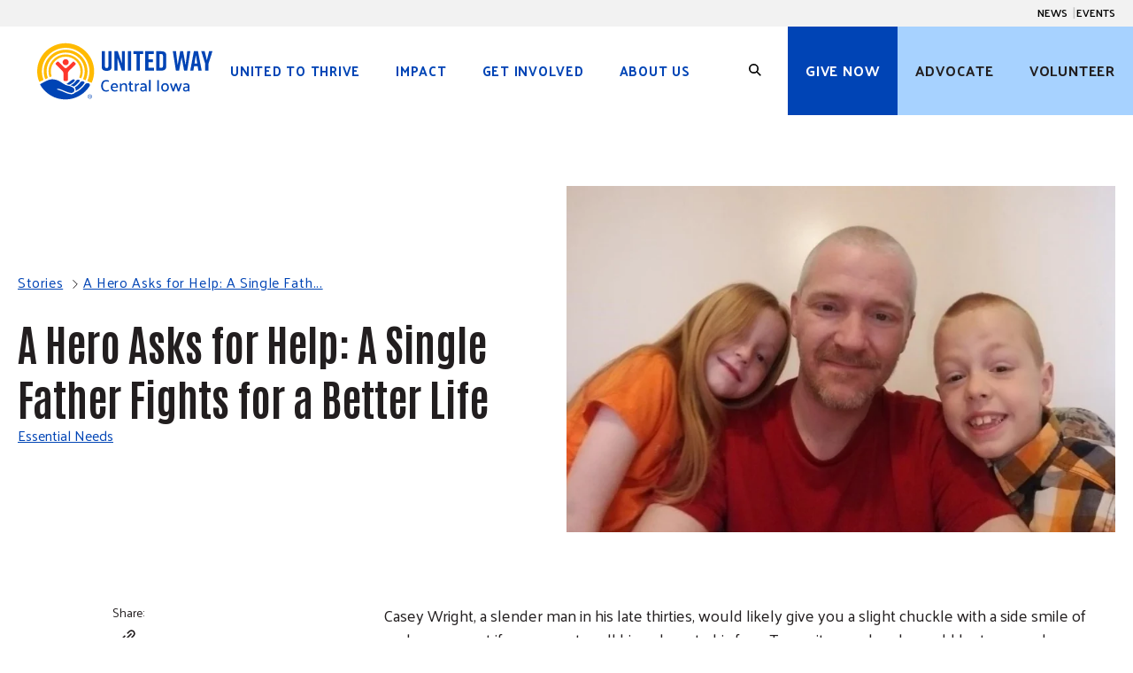

--- FILE ---
content_type: text/html; charset=UTF-8
request_url: https://www.unitedwaydm.org/stories/casey
body_size: 25870
content:
<!doctype html><html class="no-js" lang="en"><head><meta charset="utf-8">
<title>A Hero Asks for Help</title>
<link rel="shortcut icon" data-test="test" href="https://www.unitedwaydm.org/hubfs/Icon%20Main-8.png">
<meta name="description" content="A Hero Asks for Help. Casey Wright is a single father fighting poverty and homelessness to create a better life for himself and his two kids. "><script type="application/ld+json">
  {"@context":"https://schema.org","@graph":[{"@id":"https://www.unitedwaydm.org#website","@type":"Website","name":"United Way of Central Iowa","potentialAction":{"@type":"SearchAction","query-input":"required name=search_term_string","target":{"@type":"EntryPoint","urlTemplate":"https://www.unitedwaydm.org/hs-search-results?term={search_term_string}"}},"publisher":{"@id":"https://www.unitedwaydm.org#organization"},"url":"https://www.unitedwaydm.org"},{"@id":"https://www.unitedwaydm.org/stories/casey#webpage","@type":"WebPage","about":{"@id":"https://www.unitedwaydm.org#organization"},"dateModified":"2024-10-01T12:0000+0000","datePublished":"2020-07-01T19:4432+0000","description":"A Hero Asks for Help. Casey Wright is a single father fighting poverty and homelessness to create a better life for himself and his two kids. ","image":{"@id":"https://www.unitedwaydm.org/stories/casey#primaryimage","@type":"ImageObject","caption":"Casey Wright Community Impact Report 2020 Story","url":"https://www.unitedwaydm.org/hubfs/Casey%20and%20fam-1.jpg"},"inLanguage":"en","isPartOf":{"@id":"https://www.unitedwaydm.org#website"},"name":"A Hero Asks for Help","url":"https://www.unitedwaydm.org/stories/casey"}]}
</script><link rel="preconnect" href="https://fonts.googleapis.com">
<link rel="preconnect" href="https://fonts.gstatic.com" crossorigin><script>document.documentElement.classList.replace('no-js', 'js');</script><script>
  window.themeVars = {
    portalId: 542539,
    headerHeight: 80
  };
</script><meta name="viewport" content="width=device-width, initial-scale=1">

    <script src="/hs/hsstatic/jquery-libs/static-1.4/jquery/jquery-1.11.2.js"></script>
<script>hsjQuery = window['jQuery'];</script>
    <meta property="og:description" content="A Hero Asks for Help. Casey Wright is a single father fighting poverty and homelessness to create a better life for himself and his two kids. ">
    <meta property="og:title" content="A Hero Asks for Help">
    <meta name="twitter:description" content="A Hero Asks for Help. Casey Wright is a single father fighting poverty and homelessness to create a better life for himself and his two kids. ">
    <meta name="twitter:title" content="A Hero Asks for Help">

    

    

    <style>
a.cta_button{-moz-box-sizing:content-box !important;-webkit-box-sizing:content-box !important;box-sizing:content-box !important;vertical-align:middle}.hs-breadcrumb-menu{list-style-type:none;margin:0px 0px 0px 0px;padding:0px 0px 0px 0px}.hs-breadcrumb-menu-item{float:left;padding:10px 0px 10px 10px}.hs-breadcrumb-menu-divider:before{content:'›';padding-left:10px}.hs-featured-image-link{border:0}.hs-featured-image{float:right;margin:0 0 20px 20px;max-width:50%}@media (max-width: 568px){.hs-featured-image{float:none;margin:0;width:100%;max-width:100%}}.hs-screen-reader-text{clip:rect(1px, 1px, 1px, 1px);height:1px;overflow:hidden;position:absolute !important;width:1px}
</style>

<style>
  :root {
    --base-slider-arrow-color: #4459dc;--base-body-text-color: #221E1F;--base-focus-color: #0044B5;--base-secondary-button-border-hover-color: #ffffff;--base-mobile-menu-close-color: #000000;--base-secondary-tab-text-inactive-color: #221E1F;--base-tertiary-button-text-color: #0044B5;--base-tertiary-button-text-active-color: #0044B5;--base-subheadline-color: #221E1F;--base-tertiary-button-background-hover-color: #ffffff;--base-primary-button-border-color: #0044B5;--base-hyperlink-color: #0044B5;--base-tertiary-button-border-color: #ffffff;--base-slider-arrow-hover-color: #071678;--base-input-text-color: #221E1F;--base-tertiary-button-text-hover-color: #0044B5;--base-play-button-color: #3853c1;--base-primary-button-background-active-color: #ffffff;--base-mobile-menu-hamburger-color: #000000;--base-secondary-button-background-color: #21296B;--base-background-secondary-color: #FFBA00;--base-social-icon-background-color: rgba(176, 188, 233, 0%);--base-borders-lines-color: #C3C3C3;--base-secondary-button-background-hover-color: #21296B;--base-secondary-button-background-active-color: #21296B;--base-primary-tab-text-inactive-color: #0b8473;--base-text-link-underline-color: #824ba2;--base-background-color: #ffffff;--base-input-background-color: #ffffff;--base-headings-color: #221E1F;--base-primary-button-text-active-color: #0044B5;--base-social-icon-background-hover-color: rgba(62, 77, 132, 0%);--base-secondary-button-text-color: #ffffff;--base-input-border-lines-color: #5082F0;--base-text-link-hover-color: #5082F0;--base-secondary-button-border-color: #21296B;--base-primary-button-text-hover-color: #0044B5;--base-slider-dots-active-color: #ffaa01;--base-primary-tab-text-active-color: #17a491;--base-icon-color: #2b882e;--base-tertiary-button-background-active-color: #ffffff;--base-error-color: #b83232;--base-anchor-links-text-active-color: #221E1F;--base-eyebrow-card-tags-color: #221E1F;--base-tertiary-button-border-hover-color: #ffffff;--base-secondary-button-text-active-color: #ffffff;--base-tertiary-button-background-color: #ffffff;--base-secondary-button-border-active-color: #21296B;--base-primary-button-background-color: #ffffff;--base-secondary-button-text-hover-color: #ffffff;--base-secondary-tab-text-active-color: #0044B5;--base-slider-dots-inactive-color: #cc6d0e;--base-text-link-underline-hover-color: #542172;--base-secondary-tab-background-active-color: #DCEDFF;--base-secondary-tab-background-inactive-color: #ffffff;--base-search-icon-color: #000000;--base-text-link-color: #0044B5;--base-hyperlink-hover-color: #21296B;--base-primary-tab-active-underline-color: #10b720;--base-primary-button-border-hover-color: #0044B5;--base-anchor-links-underline-active-color: #5082F0;--base-tertiary-button-border-active-color: #ffffff;--base-dropdown-arrow-color: #221E1F;--base-primary-button-border-active-color: #ffffff;--base-primary-button-text-color: #0044B5;--base-primary-button-background-hover-color: #ffffff;--base-anchor-links-text-inactive-color: #221E1F;
    --dark-slider-arrow-color: #ffffff;--dark-body-text-color: #ffffff;--dark-focus-color: #A7D2FF;--dark-secondary-button-border-hover-color: #ffffff;--dark-mobile-menu-close-color: #ffffff;--dark-secondary-tab-text-inactive-color: #221E1F;--dark-tertiary-button-text-color: #ffffff;--dark-tertiary-button-text-active-color: #0044B5;--dark-subheadline-color: #ffffff;--dark-tertiary-button-background-hover-color: #ffffff;--dark-primary-button-border-color: #0044B5;--dark-hyperlink-color: #ffffff;--dark-tertiary-button-border-color: #ffffff;--dark-slider-arrow-hover-color: #ffffff;--dark-input-text-color: #221E1F;--dark-tertiary-button-text-hover-color: #0044B5;--dark-play-button-color: #3be4ff;--dark-primary-button-background-active-color: #ffffff;--dark-mobile-menu-hamburger-color: #ffffff;--dark-secondary-button-background-color: #21296B;--dark-background-secondary-color: #FFBA00;--dark-social-icon-background-color: #a293f3;--dark-borders-lines-color: #464648;--dark-secondary-button-background-hover-color: #21296B;--dark-secondary-button-background-active-color: #ffffff;--dark-primary-tab-text-inactive-color: #ff8585;--dark-text-link-underline-color: #ff8354;--dark-background-color: #21296B;--dark-input-background-color: #ffffff;--dark-headings-color: #ffffff;--dark-primary-button-text-active-color: #0044B5;--dark-social-icon-background-hover-color: #725edc;--dark-secondary-button-text-color: #ffffff;--dark-input-border-lines-color: #464648;--dark-text-link-hover-color: #5082F0;--dark-secondary-button-border-color: #ffffff;--dark-primary-button-text-hover-color: #0044B5;--dark-slider-dots-active-color: #11ff00;--dark-primary-tab-text-active-color: #cf0000;--dark-icon-color: #a5edf2;--dark-tertiary-button-background-active-color: #ffffff;--dark-error-color: #f63e3e;--dark-anchor-links-text-active-color: #dfff92;--dark-eyebrow-card-tags-color: #ffffff;--dark-tertiary-button-border-hover-color: #ffffff;--dark-secondary-button-text-active-color: #ffffff;--dark-tertiary-button-background-color: rgba(255, 255, 255, 20%);--dark-secondary-button-border-active-color: #ffffff;--dark-primary-button-background-color: #ffffff;--dark-secondary-button-text-hover-color: #ffffff;--dark-secondary-tab-text-active-color: #0044B5;--dark-slider-dots-inactive-color: #076800;--dark-text-link-underline-hover-color: #df5825;--dark-secondary-tab-background-active-color: #DCEDFF;--dark-secondary-tab-background-inactive-color: #ffffff;--dark-search-icon-color: #ffffff;--dark-text-link-color: #ffffff;--dark-hyperlink-hover-color: #5082F0;--dark-primary-tab-active-underline-color: #950000;--dark-primary-button-border-hover-color: #0044B5;--dark-anchor-links-underline-active-color: #5082F0;--dark-tertiary-button-border-active-color: #ffffff;--dark-dropdown-arrow-color: #ffffff;--dark-primary-button-border-active-color: #ffffff;--dark-primary-button-text-color: #0044B5;--dark-primary-button-background-hover-color: #ffffff;--dark-anchor-links-text-inactive-color: #ffffff;
  }

  :root,
  .module-wrapper--base {
    --slider-arrow-color: #4459dc;--body-text-color: #221E1F;--focus-color: #0044B5;--secondary-button-border-hover-color: #ffffff;--mobile-menu-close-color: #000000;--secondary-tab-text-inactive-color: #221E1F;--tertiary-button-text-color: #0044B5;--tertiary-button-text-active-color: #0044B5;--subheadline-color: #221E1F;--tertiary-button-background-hover-color: #ffffff;--primary-button-border-color: #0044B5;--hyperlink-color: #0044B5;--tertiary-button-border-color: #ffffff;--slider-arrow-hover-color: #071678;--input-text-color: #221E1F;--tertiary-button-text-hover-color: #0044B5;--play-button-color: #3853c1;--primary-button-background-active-color: #ffffff;--mobile-menu-hamburger-color: #000000;--secondary-button-background-color: #21296B;--background-secondary-color: #FFBA00;--social-icon-background-color: rgba(176, 188, 233, 0%);--borders-lines-color: #C3C3C3;--secondary-button-background-hover-color: #21296B;--secondary-button-background-active-color: #21296B;--primary-tab-text-inactive-color: #0b8473;--text-link-underline-color: #824ba2;--background-color: #ffffff;--input-background-color: #ffffff;--headings-color: #221E1F;--primary-button-text-active-color: #0044B5;--social-icon-background-hover-color: rgba(62, 77, 132, 0%);--secondary-button-text-color: #ffffff;--input-border-lines-color: #5082F0;--text-link-hover-color: #5082F0;--secondary-button-border-color: #21296B;--primary-button-text-hover-color: #0044B5;--slider-dots-active-color: #ffaa01;--primary-tab-text-active-color: #17a491;--icon-color: #2b882e;--tertiary-button-background-active-color: #ffffff;--error-color: #b83232;--anchor-links-text-active-color: #221E1F;--eyebrow-card-tags-color: #221E1F;--tertiary-button-border-hover-color: #ffffff;--secondary-button-text-active-color: #ffffff;--tertiary-button-background-color: #ffffff;--secondary-button-border-active-color: #21296B;--primary-button-background-color: #ffffff;--secondary-button-text-hover-color: #ffffff;--secondary-tab-text-active-color: #0044B5;--slider-dots-inactive-color: #cc6d0e;--text-link-underline-hover-color: #542172;--secondary-tab-background-active-color: #DCEDFF;--secondary-tab-background-inactive-color: #ffffff;--search-icon-color: #000000;--text-link-color: #0044B5;--hyperlink-hover-color: #21296B;--primary-tab-active-underline-color: #10b720;--primary-button-border-hover-color: #0044B5;--anchor-links-underline-active-color: #5082F0;--tertiary-button-border-active-color: #ffffff;--dropdown-arrow-color: #221E1F;--primary-button-border-active-color: #ffffff;--primary-button-text-color: #0044B5;--primary-button-background-hover-color: #ffffff;--anchor-links-text-inactive-color: #221E1F;
  }

  .module-wrapper--dark {
    --slider-arrow-color: #ffffff;--body-text-color: #ffffff;--focus-color: #A7D2FF;--secondary-button-border-hover-color: #ffffff;--mobile-menu-close-color: #ffffff;--secondary-tab-text-inactive-color: #221E1F;--tertiary-button-text-color: #ffffff;--tertiary-button-text-active-color: #0044B5;--subheadline-color: #ffffff;--tertiary-button-background-hover-color: #ffffff;--primary-button-border-color: #0044B5;--hyperlink-color: #ffffff;--tertiary-button-border-color: #ffffff;--slider-arrow-hover-color: #ffffff;--input-text-color: #221E1F;--tertiary-button-text-hover-color: #0044B5;--play-button-color: #3be4ff;--primary-button-background-active-color: #ffffff;--mobile-menu-hamburger-color: #ffffff;--secondary-button-background-color: #21296B;--background-secondary-color: #FFBA00;--social-icon-background-color: #a293f3;--borders-lines-color: #464648;--secondary-button-background-hover-color: #21296B;--secondary-button-background-active-color: #ffffff;--primary-tab-text-inactive-color: #ff8585;--text-link-underline-color: #ff8354;--background-color: #21296B;--input-background-color: #ffffff;--headings-color: #ffffff;--primary-button-text-active-color: #0044B5;--social-icon-background-hover-color: #725edc;--secondary-button-text-color: #ffffff;--input-border-lines-color: #464648;--text-link-hover-color: #5082F0;--secondary-button-border-color: #ffffff;--primary-button-text-hover-color: #0044B5;--slider-dots-active-color: #11ff00;--primary-tab-text-active-color: #cf0000;--icon-color: #a5edf2;--tertiary-button-background-active-color: #ffffff;--error-color: #f63e3e;--anchor-links-text-active-color: #dfff92;--eyebrow-card-tags-color: #ffffff;--tertiary-button-border-hover-color: #ffffff;--secondary-button-text-active-color: #ffffff;--tertiary-button-background-color: rgba(255, 255, 255, 20%);--secondary-button-border-active-color: #ffffff;--primary-button-background-color: #ffffff;--secondary-button-text-hover-color: #ffffff;--secondary-tab-text-active-color: #0044B5;--slider-dots-inactive-color: #076800;--text-link-underline-hover-color: #df5825;--secondary-tab-background-active-color: #DCEDFF;--secondary-tab-background-inactive-color: #ffffff;--search-icon-color: #ffffff;--text-link-color: #ffffff;--hyperlink-hover-color: #5082F0;--primary-tab-active-underline-color: #950000;--primary-button-border-hover-color: #0044B5;--anchor-links-underline-active-color: #5082F0;--tertiary-button-border-active-color: #ffffff;--dropdown-arrow-color: #ffffff;--primary-button-border-active-color: #ffffff;--primary-button-text-color: #0044B5;--primary-button-background-hover-color: #ffffff;--anchor-links-text-inactive-color: #ffffff;
  }
</style>
<link class="hs-async-css" rel="preload" href="https://fonts.googleapis.com/css2?family=Antonio:wght@100..700&amp;family=Palanquin:wght@100;200;300;400;500;600;700&amp;display=swap" as="style" onload="this.onload=null;this.rel='stylesheet'">
<noscript><link rel="stylesheet" href="https://fonts.googleapis.com/css2?family=Antonio:wght@100..700&amp;family=Palanquin:wght@100;200;300;400;500;600;700&amp;display=swap"></noscript>
<link rel="stylesheet" href="https://www.unitedwaydm.org/hubfs/hub_generated/template_assets/1/183591271548/1767718012019/template_theme-style.min.css">
<link rel="stylesheet" href="https://www.unitedwaydm.org/hubfs/hub_generated/module_assets/1/183591271506/1741219664965/module_Blog_Post_Hero.min.css">
<style>
    </style>
<link rel="stylesheet" href="https://www.unitedwaydm.org/hubfs/hub_generated/module_assets/1/183853494832/1741219696331/module_Blog_Post_CTA.min.css">

  <style>
    #hs_cos_wrapper_post_cta .blog-cta { --background-color:#009464; }

  </style>

<style></style>
<link rel="stylesheet" href="https://www.unitedwaydm.org/hubfs/hub_generated/module_assets/1/183852692648/1741219695383/module_Blog_Tags.min.css">
<style>@media (min-width:768px) {
  #hs_cos_wrapper_blog_cta_form-module-2 .theme-text .theme-text__heading { font-size:60px; }
}

@media not screen and (min-width:768px) {
  #hs_cos_wrapper_blog_cta_form-module-2 .theme-text .theme-text__heading { font-size:60px; }
}
</style>
<style>#blog_cta_form-module-4 {
      --animation-position: var(--fade-down);}
    </style>
<style>#footer_2-module-3 {
      --animation-position: var(--fade-down);}
    </style>
<style>#footer_2-module-5 {
      --animation-position: var(--fade-down);}
    </style>
<style>#footer_2-module-7 {
      --animation-position: var(--fade-down);}
    </style>
<!-- Editor Styles -->
<style id="hs_editor_style" type="text/css">
.footer_2-row-0-max-width-section-centering > .row-fluid {
  max-width: 1440px !important;
  margin-left: auto !important;
  margin-right: auto !important;
}
/* HubSpot Non-stacked Media Query Styles */
@media (min-width:768px) {
  .blog_cta_form-row-0-vertical-alignment > .row-fluid {
    display: -ms-flexbox !important;
    -ms-flex-direction: row;
    display: flex !important;
    flex-direction: row;
  }
  .blog_cta_form-column-3-vertical-alignment {
    display: -ms-flexbox !important;
    -ms-flex-direction: column !important;
    -ms-flex-pack: center !important;
    display: flex !important;
    flex-direction: column !important;
    justify-content: center !important;
  }
  .blog_cta_form-column-3-vertical-alignment > div {
    flex-shrink: 0 !important;
  }
  .blog_cta_form-column-1-vertical-alignment {
    display: -ms-flexbox !important;
    -ms-flex-direction: column !important;
    -ms-flex-pack: center !important;
    display: flex !important;
    flex-direction: column !important;
    justify-content: center !important;
  }
  .blog_cta_form-column-1-vertical-alignment > div {
    flex-shrink: 0 !important;
  }
  .footer_2-column-1-row-0-vertical-alignment > .row-fluid {
    display: -ms-flexbox !important;
    -ms-flex-direction: row;
    display: flex !important;
    flex-direction: row;
  }
  .footer_2-column-6-vertical-alignment {
    display: -ms-flexbox !important;
    -ms-flex-direction: column !important;
    -ms-flex-pack: center !important;
    display: flex !important;
    flex-direction: column !important;
    justify-content: center !important;
  }
  .footer_2-column-6-vertical-alignment > div {
    flex-shrink: 0 !important;
  }
  .footer_2-column-4-vertical-alignment {
    display: -ms-flexbox !important;
    -ms-flex-direction: column !important;
    -ms-flex-pack: center !important;
    display: flex !important;
    flex-direction: column !important;
    justify-content: center !important;
  }
  .footer_2-column-4-vertical-alignment > div {
    flex-shrink: 0 !important;
  }
  .footer_2-column-2-vertical-alignment {
    display: -ms-flexbox !important;
    -ms-flex-direction: column !important;
    -ms-flex-pack: center !important;
    display: flex !important;
    flex-direction: column !important;
    justify-content: center !important;
  }
  .footer_2-column-2-vertical-alignment > div {
    flex-shrink: 0 !important;
  }
  .footer_legal-row-0-vertical-alignment > .row-fluid {
    display: -ms-flexbox !important;
    -ms-flex-direction: row;
    display: flex !important;
    flex-direction: row;
  }
  .cell_1733501744071-vertical-alignment {
    display: -ms-flexbox !important;
    -ms-flex-direction: column !important;
    -ms-flex-pack: center !important;
    display: flex !important;
    flex-direction: column !important;
    justify-content: center !important;
  }
  .cell_1733501744071-vertical-alignment > div {
    flex-shrink: 0 !important;
  }
  .cell_1733501742088-vertical-alignment {
    display: -ms-flexbox !important;
    -ms-flex-direction: column !important;
    -ms-flex-pack: center !important;
    display: flex !important;
    flex-direction: column !important;
    justify-content: center !important;
  }
  .cell_1733501742088-vertical-alignment > div {
    flex-shrink: 0 !important;
  }
  .footer_legal-column-1-vertical-alignment {
    display: -ms-flexbox !important;
    -ms-flex-direction: column !important;
    -ms-flex-pack: center !important;
    display: flex !important;
    flex-direction: column !important;
    justify-content: center !important;
  }
  .footer_legal-column-1-vertical-alignment > div {
    flex-shrink: 0 !important;
  }
}
/* HubSpot Styles (default) */
.blog_cta_form-row-0-padding {
  padding-top: 120px !important;
  padding-bottom: 120px !important;
}
.blog_cta_form-row-0-background-layers {
  background-image: url('https://www.unitedwaydm.org/hubfs/images/cta-bkgrd%20%281%29.png') !important;
  background-position: center center !important;
  background-size: cover !important;
  background-repeat: no-repeat !important;
}
.blog_cta_form-column-1-row-0-padding {
  padding-bottom: 0px !important;
}
.footer_2-row-0-padding {
  padding-top: 50px !important;
  padding-bottom: 50px !important;
}
.footer_2-row-0-background-layers {
  background-image: linear-gradient(rgba(242, 242, 242, 1), rgba(242, 242, 242, 1)) !important;
  background-position: left top !important;
  background-size: auto !important;
  background-repeat: no-repeat !important;
}
.footer_2-column-6-padding {
  padding-top: 10px !important;
  padding-bottom: 10px !important;
}
.footer_2-column-4-padding {
  padding-top: 10px !important;
  padding-bottom: 10px !important;
}
.footer_2-column-2-padding {
  padding-top: 10px !important;
  padding-bottom: 10px !important;
}
.footer_legal-row-0-padding {
  padding-bottom: 30px !important;
}
.footer_legal-row-0-background-layers {
  background-image: linear-gradient(rgba(242, 242, 242, 1), rgba(242, 242, 242, 1)) !important;
  background-position: left top !important;
  background-size: auto !important;
  background-repeat: no-repeat !important;
}
/* HubSpot Styles (mobile) */
@media (max-width: 767px) {
  .blog_cta_form-row-0-padding {
    padding-top: 60px !important;
    padding-bottom: 60px !important;
  }
  .footer_2-row-0-padding {
    padding-top: 20px !important;
  }
}
</style>
    


    
<!--  Added by GoogleAnalytics integration -->
<script>
var _hsp = window._hsp = window._hsp || [];
_hsp.push(['addPrivacyConsentListener', function(consent) { if (consent.allowed || (consent.categories && consent.categories.analytics)) {
  (function(i,s,o,g,r,a,m){i['GoogleAnalyticsObject']=r;i[r]=i[r]||function(){
  (i[r].q=i[r].q||[]).push(arguments)},i[r].l=1*new Date();a=s.createElement(o),
  m=s.getElementsByTagName(o)[0];a.async=1;a.src=g;m.parentNode.insertBefore(a,m)
})(window,document,'script','//www.google-analytics.com/analytics.js','ga');
  ga('create','UA-19363034-1','auto');
  ga('send','pageview');
}}]);
</script>

<!-- /Added by GoogleAnalytics integration -->

<!--  Added by GoogleAnalytics4 integration -->
<script>
var _hsp = window._hsp = window._hsp || [];
window.dataLayer = window.dataLayer || [];
function gtag(){dataLayer.push(arguments);}

var useGoogleConsentModeV2 = true;
var waitForUpdateMillis = 1000;


if (!window._hsGoogleConsentRunOnce) {
  window._hsGoogleConsentRunOnce = true;

  gtag('consent', 'default', {
    'ad_storage': 'denied',
    'analytics_storage': 'denied',
    'ad_user_data': 'denied',
    'ad_personalization': 'denied',
    'wait_for_update': waitForUpdateMillis
  });

  if (useGoogleConsentModeV2) {
    _hsp.push(['useGoogleConsentModeV2'])
  } else {
    _hsp.push(['addPrivacyConsentListener', function(consent){
      var hasAnalyticsConsent = consent && (consent.allowed || (consent.categories && consent.categories.analytics));
      var hasAdsConsent = consent && (consent.allowed || (consent.categories && consent.categories.advertisement));

      gtag('consent', 'update', {
        'ad_storage': hasAdsConsent ? 'granted' : 'denied',
        'analytics_storage': hasAnalyticsConsent ? 'granted' : 'denied',
        'ad_user_data': hasAdsConsent ? 'granted' : 'denied',
        'ad_personalization': hasAdsConsent ? 'granted' : 'denied'
      });
    }]);
  }
}

gtag('js', new Date());
gtag('set', 'developer_id.dZTQ1Zm', true);
gtag('config', 'G-FBL4Q69QZ5');
</script>
<script async src="https://www.googletagmanager.com/gtag/js?id=G-FBL4Q69QZ5"></script>

<!-- /Added by GoogleAnalytics4 integration -->

<!--  Added by GoogleTagManager integration -->
<script>
var _hsp = window._hsp = window._hsp || [];
window.dataLayer = window.dataLayer || [];
function gtag(){dataLayer.push(arguments);}

var useGoogleConsentModeV2 = true;
var waitForUpdateMillis = 1000;



var hsLoadGtm = function loadGtm() {
    if(window._hsGtmLoadOnce) {
      return;
    }

    if (useGoogleConsentModeV2) {

      gtag('set','developer_id.dZTQ1Zm',true);

      gtag('consent', 'default', {
      'ad_storage': 'denied',
      'analytics_storage': 'denied',
      'ad_user_data': 'denied',
      'ad_personalization': 'denied',
      'wait_for_update': waitForUpdateMillis
      });

      _hsp.push(['useGoogleConsentModeV2'])
    }

    (function(w,d,s,l,i){w[l]=w[l]||[];w[l].push({'gtm.start':
    new Date().getTime(),event:'gtm.js'});var f=d.getElementsByTagName(s)[0],
    j=d.createElement(s),dl=l!='dataLayer'?'&l='+l:'';j.async=true;j.src=
    'https://www.googletagmanager.com/gtm.js?id='+i+dl;f.parentNode.insertBefore(j,f);
    })(window,document,'script','dataLayer','GTM-5RBJV38');

    window._hsGtmLoadOnce = true;
};

_hsp.push(['addPrivacyConsentListener', function(consent){
  if(consent.allowed || (consent.categories && consent.categories.analytics)){
    hsLoadGtm();
  }
}]);

</script>

<!-- /Added by GoogleTagManager integration -->


<script type="text/javascript" src="https://www.unitedwaydm.org/hubfs/hub_generated/template_assets/1/3520263594/1741198864146/template_Uwci-oct15-scripts.min.js"></script>

<script type="text/javascript">
window.BuildEmail = function(name, domain, suffix) {
	window.location = "mailto:" + name + "@" + domain + "." + suffix;
}
</script>

<script src="https://www.unitedwaydm.org/hubfs/Modal/jquery.reveal.js"></script>

<!-- Google Tag Manager -->
<script>(function(w,d,s,l,i){w[l]=w[l]||[];w[l].push({'gtm.start':
new Date().getTime(),event:'gtm.js'});var f=d.getElementsByTagName(s)[0],
j=d.createElement(s),dl=l!='dataLayer'?'&l='+l:'';j.async=true;j.src=
'https://www.googletagmanager.com/gtm.js?id='+i+dl;f.parentNode.insertBefore(j,f);
})(window,document,'script','dataLayer','GTM-5GGNHSK');</script>
<!-- End Google Tag Manager -->
<meta property="og:image" content="https://www.unitedwaydm.org/hubfs/Casey%20and%20fam-1.jpg">
<meta property="og:image:width" content="962">
<meta property="og:image:height" content="606">
<meta property="og:image:alt" content="Casey Wright Community Impact Report 2020 Story">
<meta name="twitter:image" content="https://www.unitedwaydm.org/hubfs/Casey%20and%20fam-1.jpg">
<meta name="twitter:image:alt" content="Casey Wright Community Impact Report 2020 Story">

<meta property="og:url" content="https://www.unitedwaydm.org/stories/casey">
<meta name="twitter:card" content="summary_large_image">

<link rel="canonical" href="https://www.unitedwaydm.org/stories/casey">

<meta property="og:type" content="article">
<link rel="alternate" type="application/rss+xml" href="https://www.unitedwaydm.org/stories/rss.xml">
<meta name="twitter:domain" content="www.unitedwaydm.org">
<script src="//platform.linkedin.com/in.js" type="text/javascript">
    lang: en_US
</script>

<meta http-equiv="content-language" content="en">





<meta name="generator" content="HubSpot"></head>
  <body class="  hs-content-id-26462874741 hs-blog-post hs-blog-id-4450832602 ">
<!--  Added by GoogleTagManager integration -->
<noscript><iframe src="https://www.googletagmanager.com/ns.html?id=GTM-5RBJV38" height="0" width="0" style="display:none;visibility:hidden"></iframe></noscript>

<!-- /Added by GoogleTagManager integration -->
<a href="#body" class="skip-link">Skip to Content</a>




<div class="site-header__utility">
  <div class="container">
    <div class="site-header__utility-menu">
      <ul>
      
        <li>
          <a target="" rel="" class="" href="https://www.unitedwaydm.org/news">News</a>
        </li>
      
        <li>
          <a target="" rel="" class="" href="https://www.unitedwaydm.org/events">Events</a>
        </li>
      
      </ul>
    </div>
  </div>
</div>


<header class="site-header site-header--not-scrolled hs-search-hidden">
  <div class="container">
    <a href="https://www.unitedwaydm.org" class="site-header__logo" aria-label="">
      

<svg width="200" height="69" viewbox="0 0 200 69" fill="none" xmlns="http://www.w3.org/2000/svg">
  <title>United Way Central Iowa</title>
  <g clip-path="url(#clip0_26_234)">
    <path d="M82.6583 46.3872C82.1952 46.2269 81.78 46.1015 81.4108 46.009C81.0415 45.9166 80.5513 45.8713 79.938 45.8713C78.7739 45.8713 77.8561 46.3399 77.1802 47.2749C76.5042 48.212 76.1663 49.4368 76.1663 50.9534C76.1663 52.3097 76.4542 53.477 77.03 54.4552C77.6057 55.4354 78.5236 55.9245 79.7878 55.9245C80.4011 55.9245 80.9331 55.8731 81.3816 55.7683C81.8322 55.6635 82.2327 55.532 82.5832 55.3717L83.2779 56.7034C82.8523 56.913 82.312 57.0877 81.6549 57.2295C80.9977 57.3713 80.4011 57.4411 79.8629 57.4411C77.8999 57.4411 76.4792 56.8041 75.6051 55.5279C74.729 54.2517 74.293 52.7351 74.293 50.9719C74.293 49.0875 74.7749 47.5133 75.7366 46.2495C76.7003 44.9877 78.1126 44.3547 79.9755 44.3547C80.351 44.3547 80.8705 44.4143 81.5318 44.5294C82.1952 44.6466 82.7584 44.8397 83.2195 45.111L82.6562 46.3872H82.6583Z" fill="#0044B5" />
    <path d="M93.427 53.0948H86.9726C87.0352 53.9209 87.298 54.599 87.7611 55.1272C88.2243 55.6574 88.9168 55.9225 89.8431 55.9225C90.3813 55.9225 90.834 55.8649 91.2032 55.7478C91.5725 55.6307 91.9438 55.4868 92.3193 55.3142L92.8825 56.6068C92.482 56.8781 91.973 57.0774 91.3534 57.2069C90.7338 57.3363 90.2311 57.4 89.8431 57.4C88.316 57.4 87.1436 56.9664 86.3259 56.0971C85.506 55.2279 85.0972 54.0914 85.0972 52.6879C85.0972 51.2843 85.481 50.1622 86.2508 49.2868C87.0206 48.4114 88.0866 47.9736 89.4488 47.9736C90.9237 47.9736 91.9563 48.4853 92.5446 49.5067C93.1329 50.5301 93.427 51.7241 93.427 53.0927V53.0948ZM91.6809 51.8926C91.5683 51.1528 91.3305 50.5691 90.9675 50.1376C90.6045 49.706 90.0788 49.4902 89.3925 49.4902C88.7061 49.4902 88.1408 49.7081 87.7424 50.1458C87.3418 50.5835 87.0977 51.1651 87.0101 51.8926H91.6809Z" fill="#0044B5" />
    <path d="M97.1214 49.3976C97.5094 48.9784 98.0101 48.627 98.6213 48.3434C99.2346 48.0598 99.8041 47.918 100.328 47.918C101.442 47.918 102.251 48.2344 102.758 48.8694C103.265 49.5044 103.517 50.3018 103.517 51.2635V57.1779H101.717V51.43C101.717 50.8258 101.569 50.345 101.277 49.9894C100.983 49.6319 100.543 49.4469 99.9543 49.4346C99.5788 49.4346 99.1408 49.5517 98.6422 49.786C98.1415 50.0203 97.7097 50.3285 97.3467 50.7107V57.18H95.5464V48.2159H96.5602L97.1235 49.3996L97.1214 49.3976Z" fill="#0044B5" />
    <path d="M110.741 57.1062C110.579 57.1925 110.349 57.2788 110.057 57.3651C109.763 57.4514 109.479 57.4946 109.204 57.4946C108.315 57.4946 107.61 57.2541 107.085 56.7732C106.559 56.2924 106.296 55.5978 106.296 54.6853V49.6772H105.019L105 48.3271H106.296V46.0912L108.096 45.6843V48.3271H109.746L110.31 49.6772H108.096V54.4079C108.096 54.8641 108.199 55.2361 108.405 55.5258C108.612 55.8156 108.939 55.9594 109.39 55.9594C109.54 55.9594 109.692 55.9389 109.849 55.8957C110.005 55.8526 110.145 55.8074 110.27 55.7581L110.739 57.1082L110.741 57.1062Z" fill="#0044B5" />
    <path d="M112.469 57.1779V48.2139H113.483L114.065 49.49C114.415 49.1941 114.855 48.9085 115.387 48.631C115.919 48.3536 116.428 48.2159 116.916 48.2159L117.311 49.638C116.81 49.638 116.288 49.7716 115.744 50.0346C115.199 50.2997 114.709 50.6409 114.271 51.0601V57.1779H112.471H112.469Z" fill="#0044B5" />
    <path d="M118.902 48.7709C119.253 48.5366 119.76 48.3455 120.421 48.1975C121.084 48.0496 121.61 47.9756 121.996 47.9756C123.047 47.9756 123.922 48.2653 124.623 48.8449C125.323 49.4244 125.674 50.1745 125.674 51.0992V57.18H124.66C124.572 57.0444 124.491 56.9026 124.416 56.7547C124.341 56.6067 124.266 56.4649 124.191 56.3293C123.878 56.6005 123.477 56.8471 122.991 57.0691C122.503 57.291 122.015 57.402 121.529 57.402C120.452 57.402 119.655 57.1369 119.136 56.6067C118.617 56.0765 118.358 55.4045 118.358 54.5928C118.358 53.6927 118.667 53.0063 119.286 52.5316C119.906 52.0569 120.709 51.8205 121.698 51.8205H123.855C123.855 51.204 123.73 50.6738 123.479 50.232C123.229 49.7881 122.747 49.5662 122.036 49.5662C121.498 49.5662 121.009 49.6299 120.573 49.7593C120.135 49.8888 119.747 50.0265 119.409 50.1745L118.902 48.7709ZM119.973 54.5907C119.973 54.936 120.098 55.2565 120.348 55.5525C120.598 55.8484 120.98 55.9964 121.493 55.9964C121.956 55.9964 122.39 55.8854 122.797 55.6634C123.204 55.4415 123.563 55.1579 123.876 54.8127V53.0022H121.662C121.112 53.0022 120.692 53.1625 120.404 53.4831C120.117 53.8036 119.973 54.1735 119.973 54.5928V54.5907Z" fill="#0044B5" />
    <path d="M128.34 57.178V44.3341L130.14 44.1306V57.178H128.34Z" fill="#0044B5" />
    <path d="M137.682 57.1781V44.6116H139.482V57.1781H137.682Z" fill="#0044B5" />
    <path d="M146.293 57.4184C144.917 57.4061 143.873 56.9602 143.16 56.0786C142.447 55.1969 142.09 54.0605 142.09 52.6693C142.102 51.2903 142.49 50.1642 143.254 49.297C144.017 48.4277 145.086 47.9879 146.462 47.9756C147.887 47.9756 148.968 48.4215 149.698 49.3155C150.43 50.2094 150.795 51.3582 150.795 52.7617C150.795 54.1653 150.395 55.275 149.594 56.1258C148.793 56.9766 147.693 57.4061 146.291 57.4184H146.293ZM148.976 52.7617C148.976 51.8 148.782 51.015 148.394 50.4046C148.006 49.7943 147.38 49.4901 146.519 49.4901C145.657 49.4901 145.012 49.7758 144.587 50.3491C144.161 50.9225 143.942 51.689 143.93 52.6508C143.93 53.6495 144.113 54.4407 144.483 55.0264C144.852 55.6121 145.467 55.9039 146.331 55.9039C147.195 55.9039 147.833 55.6264 148.281 55.0716C148.732 54.5167 148.964 53.7482 148.976 52.7617Z" fill="#0044B5" />
    <path d="M160.888 57.1779L158.693 50.8011L156.611 57.1779H154.961L151.903 48.4728L153.741 48.2139L155.804 54.5351L157.773 48.2139H159.667L161.731 54.5351L163.7 48.2139H165.556L162.536 57.1779H160.886H160.888Z" fill="#0044B5" />
    <path d="M167.248 48.7709C167.599 48.5366 168.105 48.3455 168.767 48.1975C169.43 48.0496 169.956 47.9756 170.342 47.9756C171.393 47.9756 172.267 48.2653 172.968 48.8449C173.669 49.4244 174.02 50.1745 174.02 51.0992V57.18H173.006C172.918 57.0444 172.837 56.9026 172.762 56.7547C172.687 56.6067 172.611 56.4649 172.536 56.3293C172.223 56.6005 171.823 56.8471 171.337 57.0691C170.849 57.291 170.361 57.402 169.875 57.402C168.798 57.402 168.001 57.1369 167.482 56.6067C166.962 56.0765 166.704 55.4045 166.704 54.5928C166.704 53.6927 167.012 53.0063 167.632 52.5316C168.252 52.0569 169.055 51.8205 170.043 51.8205H172.201C172.201 51.204 172.075 50.6738 171.825 50.232C171.575 49.7881 171.093 49.5662 170.381 49.5662C169.843 49.5662 169.355 49.6299 168.919 49.7593C168.481 49.8888 168.093 50.0265 167.755 50.1745L167.248 48.7709ZM168.318 54.5907C168.318 54.936 168.443 55.2565 168.694 55.5525C168.944 55.8484 169.326 55.9964 169.839 55.9964C170.302 55.9964 170.736 55.8854 171.143 55.6634C171.55 55.4415 171.908 55.1579 172.221 54.8127V53.0022H170.008C169.457 53.0022 169.038 53.1625 168.75 53.4831C168.462 53.8036 168.318 54.1735 168.318 54.5928V54.5907Z" fill="#0044B5" />
    <path d="M68.2681 34.4925C68.2681 53.0576 52.9727 68.1209 34.133 68.1209C15.2933 68.1209 0 53.0576 0 34.4925C0 15.9274 15.2683 0.868164 34.133 0.868164C52.9978 0.868164 68.2681 15.9233 68.2681 34.4925Z" fill="white" />
    <path d="M16.4613 41.0253C16.8097 40.863 17.6108 40.5136 17.9675 40.341C18.3806 40.1355 18.3221 39.967 18.1991 39.6361C17.6588 38.0209 17.3917 36.309 17.3917 34.5356C17.3917 25.4112 24.9226 17.9864 34.185 17.9864C43.4473 17.9864 50.9448 25.4112 50.9448 34.5356C50.9448 36.866 50.4462 39.108 49.5638 41.1137C49.4824 41.2555 49.472 41.5411 49.714 41.6665C49.9894 41.7816 51.0074 42.2316 51.3036 42.3467C51.6061 42.4638 51.7939 42.396 51.9503 42.0816C52.9642 39.7553 53.5295 37.2133 53.5295 34.5356C53.5295 23.9994 44.8575 15.4485 34.185 15.4485C23.5124 15.4485 14.8237 24.0015 14.8237 34.5356C14.8237 36.6954 15.1867 38.7586 15.8564 40.6986C15.9502 40.9924 16.113 41.1815 16.4613 41.0233" fill="#FFBA00" />
    <path d="M11.5487 43.2716C11.9409 43.0682 13.3261 42.4537 13.6912 42.2708C14.0708 42.1167 13.9811 41.8023 13.9186 41.6605C13.1112 39.4329 12.6731 37.049 12.6731 34.5378C12.6731 22.8385 22.3152 13.3443 34.1852 13.3443C46.0552 13.3443 55.6617 22.8385 55.6617 34.5378C55.6617 37.532 55.0359 40.3761 53.8843 42.9572C53.8259 43.0928 53.7237 43.4134 54.0909 43.547C54.4184 43.695 55.9642 44.3731 56.2479 44.5005C56.5504 44.6218 56.7423 44.5684 56.8946 44.219C58.213 41.2577 58.9327 37.9758 58.9327 34.5378C58.9327 21.0774 47.8346 10.1179 34.1831 10.1179C20.5315 10.1179 9.39795 21.0774 9.39795 34.5378C9.39795 37.4991 9.9466 40.3432 10.9375 42.9778C10.9959 43.1401 11.1211 43.4607 11.5466 43.2716" fill="#FFBA00" />
    <path d="M4.85669 46.3069C5.3365 46.0706 8.24871 44.7451 8.75147 44.5252C9.27925 44.3012 9.04978 43.9108 8.97677 43.695C7.89825 40.8344 7.30996 37.7519 7.30996 34.5378C7.30996 19.9225 19.3573 8.04852 34.1854 8.04852C49.0135 8.04852 61.0295 19.9225 61.0295 34.5378C61.0295 38.2327 60.2493 41.7427 58.8683 44.9465C58.7723 45.1417 58.6785 45.5301 59.1708 45.7397C59.6276 45.9473 62.4647 47.1762 62.8549 47.3262C63.2345 47.5091 63.5287 47.468 63.7873 46.9111C65.427 43.0908 66.3261 38.9047 66.3261 34.5357C66.3261 17.0434 51.9069 2.80615 34.1833 2.80615C16.4597 2.80615 2.01123 17.0454 2.01123 34.5378C2.01123 38.5615 2.77266 42.4003 4.16827 45.9329C4.24337 46.1322 4.38523 46.5063 4.85669 46.3069Z" fill="#FFBA00" />
    <path d="M34.1916 27.6513C36.0816 27.6513 37.6441 26.1388 37.6441 24.2626C37.6441 22.3864 36.0816 20.8574 34.1916 20.8574C32.3016 20.8574 30.7495 22.3658 30.7495 24.2626C30.7495 26.1594 32.2682 27.6513 34.1916 27.6513Z" fill="#FD372C" />
    <path d="M35.4557 45.4354C36.1212 45.4354 36.6594 44.899 36.6594 44.2353V36.7878C36.697 35.8446 37.375 34.6321 38.0425 33.9293L45.1604 26.9196C45.6422 26.447 45.6422 25.6661 45.1604 25.2098L43.8628 23.9337C43.3934 23.459 42.6069 23.459 42.1376 23.9337L35.7165 30.2755C35.2743 30.6865 34.9759 30.9413 34.1916 30.9413C33.4072 30.9413 33.0776 30.6865 32.6645 30.2755L26.2309 23.9337C25.7428 23.459 24.9793 23.459 24.512 23.9337L23.204 25.2098C22.7263 25.6661 22.7263 26.447 23.204 26.9196L30.3322 33.9293C31.0061 34.6342 31.6653 35.8446 31.6987 36.7878V44.2353C31.6987 44.899 32.2431 45.4354 32.9169 45.4354H35.4557Z" fill="#FD372C" />
    <path d="M61.0691 62.8499H61.5364C62.0642 62.8499 62.2707 62.78 62.2707 62.4019C62.2707 62.1162 62.0913 61.9868 61.6469 61.9868H61.067V62.8499H61.0691ZM61.0691 64.4405H60.6456V61.6292H61.7137C62.3729 61.6292 62.7025 61.8902 62.7025 62.4265C62.7025 62.9259 62.3729 63.1437 62.0141 63.1869L62.7776 64.4405H62.2644L61.5072 63.2013H61.067V64.4405H61.0691ZM63.5453 62.9999C63.5453 61.8778 62.6775 61.0065 61.5593 61.0065C60.4412 61.0065 59.5775 61.8778 59.5775 62.9999C59.5775 64.1219 60.4516 65.0261 61.5593 65.0261C62.667 65.0261 63.5453 64.1651 63.5453 62.9999ZM59.1123 62.9999C59.1123 61.6621 60.2305 60.6243 61.5593 60.6243C62.8882 60.6243 64.023 61.6621 64.023 62.9999C64.023 64.3377 62.8965 65.4166 61.5593 65.4166C60.2221 65.4166 59.1123 64.3767 59.1123 62.9999Z" fill="#0044B5" />
    <path d="M39.6401 50.2216C40.3619 50.4477 41.1588 50.7333 42.0392 51.1032C42.4773 51.2882 42.8799 51.5019 43.2408 51.7423C45.9986 50.199 48.3413 48.0227 50.0645 45.4108C50.2293 45.1601 50.198 44.8292 49.9977 44.6073C49.3781 43.9209 48.0514 43.6476 46.8393 44.371L46.831 44.3771C46.299 44.6915 45.8588 45.1272 45.5167 45.6348C45.2372 46.0499 44.9305 46.4486 44.5947 46.8329C43.2387 48.3824 41.5364 49.5352 39.6401 50.2216Z" fill="#0044B5" />
    <path d="M44.4219 52.7637C45.4316 53.9104 45.8133 55.3407 45.4482 56.7484C49.5203 54.6811 52.9499 51.5533 55.3489 47.731C55.4386 47.5892 55.4741 47.4145 55.4386 47.2501C55.1675 45.9554 53.4026 45.1827 51.5084 46.2513C51.5084 46.2513 51.5063 46.2514 51.5042 46.2534C50.9973 46.6295 50.7303 47.0384 50.5717 47.2645C48.8632 49.6689 46.9815 51.2492 44.4219 52.7637Z" fill="#0044B5" />
    <path d="M43.6939 46.0684C44.0109 45.7498 44.2696 45.384 44.5116 45.0141C44.6326 44.8292 44.6639 44.5949 44.57 44.3956C44.2362 43.6763 43.1223 43.2653 41.9728 43.8592C40.3018 44.6956 37.9237 47.0157 35.3077 48.7152C35.2055 48.781 35.2159 48.9351 35.3306 48.9783C35.9815 49.2351 37.0934 49.4674 37.9654 49.6873C38.6559 49.6873 41.5744 48.1932 43.6939 46.0704" fill="#0044B5" />
    <path d="M57.5682 48.142C57.4284 48.1934 57.2761 48.2674 57.1113 48.3619C56.6774 48.6085 56.3207 48.9682 56.0412 49.3771C53.1477 53.6022 49.036 56.9519 44.2087 58.9391C44.0856 59.0707 43.9563 59.1899 43.8249 59.3029C43.7247 59.3892 43.6204 59.4714 43.5161 59.5454C43.4994 59.5577 43.4827 59.57 43.466 59.5824C43.3492 59.6625 43.2303 59.7344 43.1114 59.8022C43.0759 59.8207 43.0405 59.8413 43.0029 59.8598C42.884 59.9214 42.7651 59.979 42.642 60.0304C42.6128 60.0427 42.5815 60.053 42.5502 60.0653C42.4459 60.1043 42.3416 60.1413 42.2332 60.1742C42.1977 60.1865 42.1622 60.1968 42.1247 60.2071C41.9995 60.242 41.8743 60.2708 41.7471 60.2955C41.7054 60.3037 41.6636 60.3098 41.6219 60.3181C41.5114 60.3366 41.4008 60.353 41.2881 60.3653C41.2527 60.3694 41.2193 60.3735 41.1859 60.3777C41.0628 60.39 40.9377 60.3941 40.8125 60.4003C40.7666 60.4003 40.7207 60.4023 40.6748 60.4023C40.5434 60.4044 40.412 60.4023 40.2806 60.3962C40.2555 60.3962 40.2305 60.3941 40.2034 60.392C40.0699 60.3859 39.9363 60.3756 39.8007 60.3612C39.782 60.3612 39.7611 60.3571 39.7423 60.3551C38.5845 60.2318 37.3996 59.8906 36.2856 59.5474C33.0647 58.5569 31.9215 57.5314 28.0455 56.2039C25.5129 55.3326 24.4761 55.3449 24.5241 54.6339C24.5304 54.49 24.6097 54.3873 24.739 54.3174C24.7473 54.3133 24.7557 54.3051 24.7661 54.301C24.7911 54.2886 24.8224 54.2825 24.8516 54.2722C24.885 54.2598 24.9184 54.2496 24.958 54.2434C24.9768 54.2393 24.9998 54.2372 25.0206 54.2352C25.0686 54.227 25.1187 54.2208 25.1729 54.2167C25.1771 54.2167 25.1792 54.2167 25.1833 54.2167C25.6903 54.1879 26.4392 54.3236 27.2653 54.5517C27.4468 54.601 27.6283 54.6565 27.816 54.712C28.01 54.7716 28.2061 54.8353 28.4043 54.9031C28.5336 54.9462 28.663 54.9914 28.7944 55.0366C28.7944 55.0366 28.7965 55.0366 28.7986 55.0387C28.9968 55.1086 29.1991 55.1846 29.4015 55.2606C29.4724 55.2874 29.5454 55.3161 29.6163 55.3428C29.7498 55.3942 29.8834 55.4456 30.019 55.499C30.1087 55.534 30.1963 55.5689 30.2881 55.6059C30.4007 55.6511 30.5154 55.6963 30.6302 55.7436C30.7387 55.7888 30.8471 55.8319 30.9556 55.8751C31.0203 55.9018 31.0829 55.9285 31.1475 55.9552C33.5528 56.9499 36.0937 58.0945 38.2946 58.6288C38.3279 58.6371 38.3613 58.6432 38.3947 58.6535C38.5074 58.6802 38.62 58.7049 38.7327 58.7275C38.8036 58.7419 38.8766 58.7562 38.9475 58.7706C39.0143 58.783 39.081 58.7953 39.1457 58.8056C39.2375 58.822 39.3293 58.8364 39.419 58.8487C39.4336 58.8508 39.4482 58.8528 39.4649 58.8549C41.526 59.1426 43.1615 58.6823 43.8979 56.7074C45.3644 52.7905 38.8119 51.091 36.3023 50.6225C32.8102 49.9587 30.4028 47.4413 27.3779 45.8342C26.1033 45.1561 24.9142 44.669 23.8002 44.3197C23.771 44.3115 23.7418 44.3012 23.7105 44.293C23.5395 44.2395 23.3705 44.1902 23.2036 44.145C23.1953 44.143 23.189 44.1409 23.1786 44.1388C22.4192 43.9313 21.6995 43.7916 21.0153 43.7032C20.9235 43.6909 20.8317 43.6785 20.7399 43.6683C20.644 43.658 20.5522 43.6498 20.4583 43.6415C20.3561 43.6333 20.2518 43.623 20.1495 43.6169C20.0703 43.6128 19.991 43.6066 19.9117 43.6025C19.7574 43.5943 19.6051 43.5902 19.4549 43.586C19.4319 43.586 19.4069 43.584 19.3839 43.584H19.361C19.144 43.5819 18.9333 43.584 18.7247 43.5922C18.6371 43.5963 18.5516 43.6004 18.466 43.6045C18.343 43.6107 18.222 43.6189 18.1031 43.6272C18.0008 43.6354 17.8986 43.6436 17.7985 43.6539C17.7067 43.6641 17.6149 43.6744 17.5273 43.6847C17.4126 43.6991 17.2978 43.7114 17.1873 43.7278C17.1581 43.732 17.1309 43.7361 17.1017 43.7422C16.9536 43.7648 16.8055 43.7854 16.6636 43.81C14.782 44.1409 12.3662 45.2629 10.2488 46.3994C9.80033 46.6254 6.05575 48.6147 5.69694 48.8243C5.31727 49.0072 5.16707 49.262 5.45704 49.8046C7.49934 53.4091 10.3114 56.6663 13.7869 59.344C13.8036 59.3563 13.8203 59.3686 13.8349 59.383C19.0815 63.5033 25.6569 66.0413 32.8269 66.2612C33.1648 66.2715 33.5028 66.2776 33.8428 66.2776H33.8553C37.5039 66.2776 41.0107 65.6735 44.2796 64.5637V64.5576C51.3453 62.1573 57.3033 57.3938 61.1772 51.2533C62.4393 49.2476 60.4616 47.133 57.5682 48.1461" fill="#0044B5" />
    <path d="M86.0937 29.3692C86.0937 32.7456 83.9367 33.9951 80.5739 33.9951H80.4466C77.0838 33.9951 74.9268 32.7765 74.9268 29.3692V11.8687H78.6067V28.8082C78.6067 30.3721 79.3034 30.8078 80.5092 30.8078C81.715 30.8078 82.4138 30.37 82.4138 28.8082V11.8687H86.0937V29.3692Z" fill="#0044B5" />
    <path d="M89.3608 33.7465V11.8687H93.0407L97.7053 25.401V11.8687H101.068V33.7465H97.578L92.7237 19.5257V33.7465H89.3608Z" fill="#0044B5" />
    <path d="M108.142 11.8687H104.462V33.7465H108.142V11.8687Z" fill="#0044B5" />
    <path d="M121.752 15.056H118.041V33.7444H114.361V15.056H110.649V11.8687H121.752V15.056Z" fill="#0044B5" />
    <path d="M124.067 33.7465V11.8687H133.81V15.056H127.749V21.0567H132.825V24.2461H127.749V30.5591H133.903V33.7465H124.067Z" fill="#0044B5" />
    <path d="M147.814 16.4945V29.1206C147.814 32.4333 145.594 33.7465 142.231 33.7465H136.553V11.8687H142.231C145.594 11.8687 147.814 13.1798 147.814 16.4925M142.104 15.056H140.233V30.5571H142.104C143.31 30.5571 144.134 30.1193 144.134 28.5575V17.0555C144.134 15.4917 143.31 15.056 142.104 15.056Z" fill="#0044B5" />
    <path d="M171.489 33.7465H168.03L165.175 18.7448L162.321 33.7465H158.735L155.245 11.8687H158.862L160.702 27.4951L163.558 11.8687H166.856L169.712 27.4951L171.552 11.8687H174.979L171.489 33.7465Z" fill="#0044B5" />
    <path d="M183.325 28.8699H179.264L178.471 33.7444H174.918L179.043 11.8687H183.674L187.861 33.7444H184.118L183.325 28.8699ZM182.85 25.8695L181.296 16.1493L179.739 25.8695H182.85Z" fill="#0044B5" />
    <path d="M195.525 33.7465H191.845V25.9641L187.373 11.8687H191.242L193.716 22.0266L196.193 11.8687H200L195.525 25.9641V33.7465Z" fill="#0044B5" />
  </g>
  <defs>
    <clippath id="clip0_26_234">
      <rect width="200" height="67.2527" fill="white" transform="translate(0 0.868164)" />
    </clippath>
  </defs>
</svg>
    </a>

    
    <nav aria-label="Main menu" class="site-header__menu-wrapper">
      
      <button class="site-header__toggle site-header__toggle--menu" aria-haspopup="true" aria-expanded="false">
        <span class="screen-reader-text">Toggle Menu</span>
      </button>

      <div class="site-header__menu" data-menu-depth="1" id="primary-menu">
        <ul class="primary-navigation">
          <li class="hs-menu-item hs-menu-depth-1 hs-item-has-children"><div class="hs-menu-item-text">
        <a target="" rel="" class="hs-menu-link" href="https://www.unitedwaydm.org/united-thrive" data-menu-label="United To Thrive"><span class="hs-menu-label">United To Thrive</span></a><button class="hs-menu-child-toggle" aria-haspopup="true" aria-expanded="false" aria-controls="primary-menu-1">
        <span class="screen-reader-text">Toggle children for United To Thrive</span>

        <svg aria-hidden="true" class="icon icon--angle-down" focusable="false" xmlns="http://www.w3.org/2000/svg" width="320" height="512" viewbox="0 0 320 512">
  <path fill="currentColor" d="M143 352.3L7 216.3c-9.4-9.4-9.4-24.6 0-33.9l22.6-22.6c9.4-9.4 24.6-9.4 33.9 0l96.4 96.4 96.4-96.4c9.4-9.4 24.6-9.4 33.9 0l22.6 22.6c9.4 9.4 9.4 24.6 0 33.9l-136 136c-9.2 9.4-24.4 9.4-33.8 0z">
  </path>
</svg>
      </button></div><div class="hs-menu-children-wrapper" data-menu-depth="2" id="primary-menu-1">
          <button class="hs-menu-return">
            <svg aria-hidden="true" class="icon icon--angle-down" focusable="false" xmlns="http://www.w3.org/2000/svg" width="320" height="512" viewbox="0 0 320 512">
  <path fill="currentColor" d="M143 352.3L7 216.3c-9.4-9.4-9.4-24.6 0-33.9l22.6-22.6c9.4-9.4 24.6-9.4 33.9 0l96.4 96.4 96.4-96.4c9.4-9.4 24.6-9.4 33.9 0l22.6 22.6c9.4 9.4 9.4 24.6 0 33.9l-136 136c-9.2 9.4-24.4 9.4-33.8 0z">
  </path>
</svg>Main Menu<span class="screen-reader-text">(Press to Return)</span>
          </button>
          <p class="hs-menu-child-title">United To Thrive</p>
          <ul class="hs-menu-children-list">
            <li class="hs-menu-item hs-menu-depth-2"><div class="hs-menu-item-text">
        <a target="" rel="" class="hs-menu-link" href="https://www.unitedwaydm.org/united-thrive/essential-needs" data-menu-label="Essential Needs"><span class="hs-menu-label">Essential Needs</span></a></div></li><li class="hs-menu-item hs-menu-depth-2"><div class="hs-menu-item-text">
        <a target="" rel="" class="hs-menu-link" href="https://www.unitedwaydm.org/united-thrive/early-childhood-success" data-menu-label="Early Childhood Success"><span class="hs-menu-label">Early Childhood Success</span></a></div></li><li class="hs-menu-item hs-menu-depth-2"><div class="hs-menu-item-text">
        <a target="" rel="" class="hs-menu-link" href="https://www.unitedwaydm.org/united-thrive/education-success" data-menu-label="Education Success"><span class="hs-menu-label">Education Success</span></a></div></li><li class="hs-menu-item hs-menu-depth-2"><div class="hs-menu-item-text">
        <a target="" rel="" class="hs-menu-link" href="https://www.unitedwaydm.org/united-thrive/economic-opportunity" data-menu-label="Economic Opportunity"><span class="hs-menu-label">Economic Opportunity</span></a></div></li><li class="hs-menu-item hs-menu-depth-2"><div class="hs-menu-item-text">
        <a target="" rel="" class="hs-menu-link" href="https://www.unitedwaydm.org/united-thrive/health-well-being" data-menu-label="Health &amp;amp; Well-Being"><span class="hs-menu-label">Health &amp; Well-Being</span></a></div></li><li class="hs-menu-item hs-menu-depth-2"><div class="hs-menu-item-text">
        <a target="" rel="" class="hs-menu-link" href="https://www.unitedwaydm.org/united-thrive/equity" data-menu-label="Equity"><span class="hs-menu-label">Equity</span></a></div></li>
          </ul></div></li><li class="hs-menu-item hs-menu-depth-1 hs-item-has-children"><div class="hs-menu-item-text">
        <a target="" rel="" class="hs-menu-link" href="https://www.unitedwaydm.org/impact" data-menu-label="Impact"><span class="hs-menu-label">Impact</span></a><button class="hs-menu-child-toggle" aria-haspopup="true" aria-expanded="false" aria-controls="primary-menu-2">
        <span class="screen-reader-text">Toggle children for Impact</span>

        <svg aria-hidden="true" class="icon icon--angle-down" focusable="false" xmlns="http://www.w3.org/2000/svg" width="320" height="512" viewbox="0 0 320 512">
  <path fill="currentColor" d="M143 352.3L7 216.3c-9.4-9.4-9.4-24.6 0-33.9l22.6-22.6c9.4-9.4 24.6-9.4 33.9 0l96.4 96.4 96.4-96.4c9.4-9.4 24.6-9.4 33.9 0l22.6 22.6c9.4 9.4 9.4 24.6 0 33.9l-136 136c-9.2 9.4-24.4 9.4-33.8 0z">
  </path>
</svg>
      </button></div><div class="hs-menu-children-wrapper" data-menu-depth="2" id="primary-menu-2">
          <button class="hs-menu-return">
            <svg aria-hidden="true" class="icon icon--angle-down" focusable="false" xmlns="http://www.w3.org/2000/svg" width="320" height="512" viewbox="0 0 320 512">
  <path fill="currentColor" d="M143 352.3L7 216.3c-9.4-9.4-9.4-24.6 0-33.9l22.6-22.6c9.4-9.4 24.6-9.4 33.9 0l96.4 96.4 96.4-96.4c9.4-9.4 24.6-9.4 33.9 0l22.6 22.6c9.4 9.4 9.4 24.6 0 33.9l-136 136c-9.2 9.4-24.4 9.4-33.8 0z">
  </path>
</svg>Main Menu<span class="screen-reader-text">(Press to Return)</span>
          </button>
          <p class="hs-menu-child-title">Impact</p>
          <ul class="hs-menu-children-list">
            <li class="hs-menu-item hs-menu-depth-2"><div class="hs-menu-item-text">
        <a target="" rel="" class="hs-menu-link" href="https://www.unitedwaydm.org/impact/initiatives" data-menu-label="Initiatives"><span class="hs-menu-label">Initiatives</span></a></div></li><li class="hs-menu-item hs-menu-depth-2"><div class="hs-menu-item-text">
        <a target="" rel="" class="hs-menu-link" href="https://www.unitedwaydm.org/impact/critical-issues" data-menu-label="Critical Issues"><span class="hs-menu-label">Critical Issues</span></a></div></li><li class="hs-menu-item hs-menu-depth-2"><div class="hs-menu-item-text">
        <a target="" rel="" class="hs-menu-link" href="https://www.unitedwaydm.org/impact/funded-partners" data-menu-label="Funded Partners"><span class="hs-menu-label">Funded Partners</span></a></div></li><li class="hs-menu-item hs-menu-depth-2"><div class="hs-menu-item-text">
        <a target="" rel="" class="hs-menu-link" href="https://www.unitedwaydm.org/impact/communityreport" data-menu-label="Community Report"><span class="hs-menu-label">Community Report</span></a></div></li>
          </ul></div></li><li class="hs-menu-item hs-menu-depth-1 hs-item-has-children"><div class="hs-menu-item-text">
        <a target="" rel="" class="hs-menu-link" href="https://www.unitedwaydm.org/get-involved" data-menu-label="Get Involved"><span class="hs-menu-label">Get Involved</span></a><button class="hs-menu-child-toggle" aria-haspopup="true" aria-expanded="false" aria-controls="primary-menu-3">
        <span class="screen-reader-text">Toggle children for Get Involved</span>

        <svg aria-hidden="true" class="icon icon--angle-down" focusable="false" xmlns="http://www.w3.org/2000/svg" width="320" height="512" viewbox="0 0 320 512">
  <path fill="currentColor" d="M143 352.3L7 216.3c-9.4-9.4-9.4-24.6 0-33.9l22.6-22.6c9.4-9.4 24.6-9.4 33.9 0l96.4 96.4 96.4-96.4c9.4-9.4 24.6-9.4 33.9 0l22.6 22.6c9.4 9.4 9.4 24.6 0 33.9l-136 136c-9.2 9.4-24.4 9.4-33.8 0z">
  </path>
</svg>
      </button></div><div class="hs-menu-children-wrapper" data-menu-depth="2" id="primary-menu-3">
          <button class="hs-menu-return">
            <svg aria-hidden="true" class="icon icon--angle-down" focusable="false" xmlns="http://www.w3.org/2000/svg" width="320" height="512" viewbox="0 0 320 512">
  <path fill="currentColor" d="M143 352.3L7 216.3c-9.4-9.4-9.4-24.6 0-33.9l22.6-22.6c9.4-9.4 24.6-9.4 33.9 0l96.4 96.4 96.4-96.4c9.4-9.4 24.6-9.4 33.9 0l22.6 22.6c9.4 9.4 9.4 24.6 0 33.9l-136 136c-9.2 9.4-24.4 9.4-33.8 0z">
  </path>
</svg>Main Menu<span class="screen-reader-text">(Press to Return)</span>
          </button>
          <p class="hs-menu-child-title">Get Involved</p>
          <ul class="hs-menu-children-list">
            <li class="hs-menu-item hs-menu-depth-2 hs-item-has-children"><div class="hs-menu-item-text">
        <a target="" rel="" class="hs-menu-link" href="https://www.unitedwaydm.org/get-involved/campaign" data-menu-label="Workplace Campaigns"><span class="hs-menu-label">Workplace Campaigns</span></a><button class="hs-menu-child-toggle" aria-haspopup="true" aria-expanded="false" aria-controls="primary-menu-3-1">
        <span class="screen-reader-text">Toggle children for Workplace Campaigns</span>

        <svg aria-hidden="true" class="icon icon--angle-down" focusable="false" xmlns="http://www.w3.org/2000/svg" width="320" height="512" viewbox="0 0 320 512">
  <path fill="currentColor" d="M143 352.3L7 216.3c-9.4-9.4-9.4-24.6 0-33.9l22.6-22.6c9.4-9.4 24.6-9.4 33.9 0l96.4 96.4 96.4-96.4c9.4-9.4 24.6-9.4 33.9 0l22.6 22.6c9.4 9.4 9.4 24.6 0 33.9l-136 136c-9.2 9.4-24.4 9.4-33.8 0z">
  </path>
</svg>
      </button></div><div class="hs-menu-children-wrapper" data-menu-depth="3" id="primary-menu-3-1">
          <button class="hs-menu-return">
            <svg aria-hidden="true" class="icon icon--angle-down" focusable="false" xmlns="http://www.w3.org/2000/svg" width="320" height="512" viewbox="0 0 320 512">
  <path fill="currentColor" d="M143 352.3L7 216.3c-9.4-9.4-9.4-24.6 0-33.9l22.6-22.6c9.4-9.4 24.6-9.4 33.9 0l96.4 96.4 96.4-96.4c9.4-9.4 24.6-9.4 33.9 0l22.6 22.6c9.4 9.4 9.4 24.6 0 33.9l-136 136c-9.2 9.4-24.4 9.4-33.8 0z">
  </path>
</svg>Get Involved<span class="screen-reader-text">(Press to Return)</span>
          </button>
          <p class="hs-menu-child-title">Workplace Campaigns</p>
          <ul class="hs-menu-children-list">
            <li class="hs-menu-item hs-menu-depth-3"><div class="hs-menu-item-text">
        <a target="" rel="" class="hs-menu-link" href="https://www.unitedwaydm.org/get-involved/campaign/toolkit" data-menu-label="Campaign Toolkit"><span class="hs-menu-label">Campaign Toolkit</span></a></div></li>
          </ul></div></li><li class="hs-menu-item hs-menu-depth-2 hs-item-has-children"><div class="hs-menu-item-text">
        <a target="" rel="" class="hs-menu-link" href="https://www.unitedwaydm.org/get-involved/affinity-groups" data-menu-label="Donor &amp;amp; Affinity Groups"><span class="hs-menu-label">Donor &amp; Affinity Groups</span></a><button class="hs-menu-child-toggle" aria-haspopup="true" aria-expanded="false" aria-controls="primary-menu-3-2">
        <span class="screen-reader-text">Toggle children for Donor &amp; Affinity Groups</span>

        <svg aria-hidden="true" class="icon icon--angle-down" focusable="false" xmlns="http://www.w3.org/2000/svg" width="320" height="512" viewbox="0 0 320 512">
  <path fill="currentColor" d="M143 352.3L7 216.3c-9.4-9.4-9.4-24.6 0-33.9l22.6-22.6c9.4-9.4 24.6-9.4 33.9 0l96.4 96.4 96.4-96.4c9.4-9.4 24.6-9.4 33.9 0l22.6 22.6c9.4 9.4 9.4 24.6 0 33.9l-136 136c-9.2 9.4-24.4 9.4-33.8 0z">
  </path>
</svg>
      </button></div><div class="hs-menu-children-wrapper" data-menu-depth="3" id="primary-menu-3-2">
          <button class="hs-menu-return">
            <svg aria-hidden="true" class="icon icon--angle-down" focusable="false" xmlns="http://www.w3.org/2000/svg" width="320" height="512" viewbox="0 0 320 512">
  <path fill="currentColor" d="M143 352.3L7 216.3c-9.4-9.4-9.4-24.6 0-33.9l22.6-22.6c9.4-9.4 24.6-9.4 33.9 0l96.4 96.4 96.4-96.4c9.4-9.4 24.6-9.4 33.9 0l22.6 22.6c9.4 9.4 9.4 24.6 0 33.9l-136 136c-9.2 9.4-24.4 9.4-33.8 0z">
  </path>
</svg>Get Involved<span class="screen-reader-text">(Press to Return)</span>
          </button>
          <p class="hs-menu-child-title">Donor &amp; Affinity Groups</p>
          <ul class="hs-menu-children-list">
            <li class="hs-menu-item hs-menu-depth-3"><div class="hs-menu-item-text">
        <a target="" rel="" class="hs-menu-link" href="https://www.unitedwaydm.org/get-involved/affinity-groups/eli" data-menu-label="Education Leadership Initiative (ELI)"><span class="hs-menu-label">Education Leadership Initiative (ELI)</span></a></div></li><li class="hs-menu-item hs-menu-depth-3"><div class="hs-menu-item-text">
        <a target="" rel="" class="hs-menu-link" href="https://www.unitedwaydm.org/get-involved/affinity-groups/lead-united" data-menu-label="Lead United"><span class="hs-menu-label">Lead United</span></a></div></li><li class="hs-menu-item hs-menu-depth-3"><div class="hs-menu-item-text">
        <a target="" rel="" class="hs-menu-link" href="https://www.unitedwaydm.org/get-involved/affinity-groups/linc" data-menu-label="LINC"><span class="hs-menu-label">LINC</span></a></div></li><li class="hs-menu-item hs-menu-depth-3"><div class="hs-menu-item-text">
        <a target="" rel="" class="hs-menu-link" href="https://www.unitedwaydm.org/get-involved/affinity-groups/tocqueville" data-menu-label="Tocqueville Society"><span class="hs-menu-label">Tocqueville Society</span></a></div></li><li class="hs-menu-item hs-menu-depth-3"><div class="hs-menu-item-text">
        <a target="" rel="" class="hs-menu-link" href="https://www.unitedwaydm.org/get-involved/affinity-groups/united-league" data-menu-label="United LEAGUE"><span class="hs-menu-label">United LEAGUE</span></a></div></li><li class="hs-menu-item hs-menu-depth-3"><div class="hs-menu-item-text">
        <a target="" rel="" class="hs-menu-link" href="https://www.unitedwaydm.org/get-involved/affinity-groups/women-united" data-menu-label="Women United"><span class="hs-menu-label">Women United</span></a></div></li>
          </ul></div></li><li class="hs-menu-item hs-menu-depth-2"><div class="hs-menu-item-text">
        <a target="" rel="" class="hs-menu-link" href="https://www.unitedwaydm.org/get-involved/advocate" data-menu-label="Advocacy"><span class="hs-menu-label">Advocacy</span></a></div></li><li class="hs-menu-item hs-menu-depth-2"><div class="hs-menu-item-text">
        <a target="" rel="" class="hs-menu-link" href="https://www.unitedwaydm.org/get-involved/volunteer" data-menu-label="Volunteer"><span class="hs-menu-label">Volunteer</span></a></div></li>
          </ul></div></li><li class="hs-menu-item hs-menu-depth-1 hs-item-has-children"><div class="hs-menu-item-text">
        <a target="" rel="" class="hs-menu-link" href="https://www.unitedwaydm.org/about" data-menu-label="About Us"><span class="hs-menu-label">About Us</span></a><button class="hs-menu-child-toggle" aria-haspopup="true" aria-expanded="false" aria-controls="primary-menu-4">
        <span class="screen-reader-text">Toggle children for About Us</span>

        <svg aria-hidden="true" class="icon icon--angle-down" focusable="false" xmlns="http://www.w3.org/2000/svg" width="320" height="512" viewbox="0 0 320 512">
  <path fill="currentColor" d="M143 352.3L7 216.3c-9.4-9.4-9.4-24.6 0-33.9l22.6-22.6c9.4-9.4 24.6-9.4 33.9 0l96.4 96.4 96.4-96.4c9.4-9.4 24.6-9.4 33.9 0l22.6 22.6c9.4 9.4 9.4 24.6 0 33.9l-136 136c-9.2 9.4-24.4 9.4-33.8 0z">
  </path>
</svg>
      </button></div><div class="hs-menu-children-wrapper" data-menu-depth="2" id="primary-menu-4">
          <button class="hs-menu-return">
            <svg aria-hidden="true" class="icon icon--angle-down" focusable="false" xmlns="http://www.w3.org/2000/svg" width="320" height="512" viewbox="0 0 320 512">
  <path fill="currentColor" d="M143 352.3L7 216.3c-9.4-9.4-9.4-24.6 0-33.9l22.6-22.6c9.4-9.4 24.6-9.4 33.9 0l96.4 96.4 96.4-96.4c9.4-9.4 24.6-9.4 33.9 0l22.6 22.6c9.4 9.4 9.4 24.6 0 33.9l-136 136c-9.2 9.4-24.4 9.4-33.8 0z">
  </path>
</svg>Main Menu<span class="screen-reader-text">(Press to Return)</span>
          </button>
          <p class="hs-menu-child-title">About Us</p>
          <ul class="hs-menu-children-list">
            <li class="hs-menu-item hs-menu-depth-2"><div class="hs-menu-item-text">
        <a target="" rel="" class="hs-menu-link" href="https://www.unitedwaydm.org/about/what-we-do" data-menu-label="What We Do"><span class="hs-menu-label">What We Do</span></a></div></li><li class="hs-menu-item hs-menu-depth-2"><div class="hs-menu-item-text">
        <a target="" rel="" class="hs-menu-link" href="https://www.unitedwaydm.org/about/investment-process" data-menu-label="How We Invest"><span class="hs-menu-label">How We Invest</span></a></div></li><li class="hs-menu-item hs-menu-depth-2"><div class="hs-menu-item-text">
        <a target="" rel="" class="hs-menu-link" href="https://www.unitedwaydm.org/about/team" data-menu-label="Management &amp;amp; Team"><span class="hs-menu-label">Management &amp; Team</span></a></div></li><li class="hs-menu-item hs-menu-depth-2"><div class="hs-menu-item-text">
        <a target="" rel="" class="hs-menu-link" href="https://www.unitedwaydm.org/about/board-cabinets" data-menu-label="Board &amp;amp; Cabinets"><span class="hs-menu-label">Board &amp; Cabinets</span></a></div></li><li class="hs-menu-item hs-menu-depth-2"><div class="hs-menu-item-text">
        <a target="" rel="" class="hs-menu-link" href="https://www.unitedwaydm.org/about/financials-and-documentation" data-menu-label="Financials &amp;amp; Documentation"><span class="hs-menu-label">Financials &amp; Documentation</span></a></div></li><li class="hs-menu-item hs-menu-depth-2"><div class="hs-menu-item-text">
        <a target="" rel="" class="hs-menu-link" href="https://www.unitedwaydm.org/about/careers" data-menu-label="Careers"><span class="hs-menu-label">Careers</span></a></div></li><li class="hs-menu-item hs-menu-depth-2"><div class="hs-menu-item-text">
        <a target="" rel="" class="hs-menu-link" href="https://www.unitedwaydm.org/about/contact-us" data-menu-label="Contact Us"><span class="hs-menu-label">Contact Us</span></a></div></li>
          </ul></div></li>
        </ul>

        <button class="site-header__toggle site-header__toggle--search">
          <span class="screen-reader-text">Open Search</span>
          <svg xmlns="http://www.w3.org/2000/svg" class="icon icon--search" viewbox="0 0 16.414 16.414" width="16.414" height="16.414" aria-hidden="true" focusable="false">
  <g transform="translate(-2 -2)">
    <circle cx="5.5" cy="5.5" r="5.5" transform="translate(3 3)" />
    <line x1="4.35" y1="4.35" transform="translate(12.65 12.65)" />
  </g>
</svg>
        </button>

        <form class="search-form site-header__search" data-header-search="true" action="/hs-search-results">
          <div class="search-form__inner container" role="search">
            <label class="search-form__label screen-reader-text" for="header-search">Search</label>
            <input type="search" class="search-form__input" value="" id="header-search" name="term" placeholder="Search">

            <button class="search-form__submit" type="submit">
              <span class="screen-reader-text">Submit Search</span>
              <svg xmlns="http://www.w3.org/2000/svg" class="icon icon--search" viewbox="0 0 16.414 16.414" width="16.414" height="16.414" aria-hidden="true" focusable="false">
  <g transform="translate(-2 -2)">
    <circle cx="5.5" cy="5.5" r="5.5" transform="translate(3 3)" />
    <line x1="4.35" y1="4.35" transform="translate(12.65 12.65)" />
  </g>
</svg>
            </button>
          </div>
        </form><div class="site-header__cta">
            
              
                <!--HubSpot Call-to-Action Code --><span class="hs-cta-wrapper" id="hs-cta-wrapper-e5aa7c43-cc27-4633-9d65-ff15e2e983be"><span class="hs-cta-node hs-cta-e5aa7c43-cc27-4633-9d65-ff15e2e983be" id="hs-cta-e5aa7c43-cc27-4633-9d65-ff15e2e983be"><!--[if lte IE 8]><div id="hs-cta-ie-element"></div><![endif]--><a href="https://cta-redirect.hubspot.com/cta/redirect/542539/e5aa7c43-cc27-4633-9d65-ff15e2e983be"><img class="hs-cta-img" id="hs-cta-img-e5aa7c43-cc27-4633-9d65-ff15e2e983be" style="border-width:0px;" src="https://no-cache.hubspot.com/cta/default/542539/e5aa7c43-cc27-4633-9d65-ff15e2e983be.png" alt="Give Now"></a></span><script charset="utf-8" src="/hs/cta/cta/current.js"></script><script type="text/javascript"> hbspt.cta._relativeUrls=true;hbspt.cta.load(542539, 'e5aa7c43-cc27-4633-9d65-ff15e2e983be', {"useNewLoader":"true","region":"na1"}); </script></span><!-- end HubSpot Call-to-Action Code -->
              
            
              
              <a target="" rel="" class="cta-btn" href="https://www.unitedwaydm.org/get-involved/advocate">Advocate</a>
              
            
              
              <a target="" rel="" class="cta-btn" href="https://www.unitedwaydm.org/get-involved/volunteer">Volunteer</a>
              
            
          </div></div>
    </nav>
  </div>
</header>

<div id="search-results"></div>

<script>
window.searchResultsMixins = {
  data: function () {
    return {
      strings: {"close_search":"Close Search","no_results_message":"<p>No results found.</p>","search_label":"Search","search_prompt":"Enter a query in the search input above."}
    };
  },
};
</script><div class="screen-reader-text" id="aria-live-polite" aria-live="polite"></div>
    <div class="screen-reader-text" id="aria-live-assertive" aria-live="assertive"></div>

    <main id="body" class="body-wrapper" tabindex="-1"><script>
  window.blogPostOptions = {
    addTOC: false,
    showCTA: false
  }
</script><article class="blog-post"><div id="hs_cos_wrapper_post_hero" class="hs_cos_wrapper hs_cos_wrapper_widget hs_cos_wrapper_type_module" style="" data-hs-cos-general-type="widget" data-hs-cos-type="module"><header class="blog-post-hero container blog-post-hero--has-image">
  <div class="blog-post-hero__content">
    <ol class="breadcrumbs breadcrumbs--align-left"><li><a target="" rel="" class="" href="https://www.unitedwaydm.org/stories">Stories</a>
      </li><li><a target="" rel="" class="" href="https://www.unitedwaydm.org/stories/casey" aria-current="page">A Hero Asks for Help: A Single Fath...</a>
      </li></ol>

    <h1><span id="hs_cos_wrapper_name" class="hs_cos_wrapper hs_cos_wrapper_meta_field hs_cos_wrapper_type_text" style="" data-hs-cos-general-type="meta_field" data-hs-cos-type="text">A Hero Asks for Help: A Single Father Fights for a Better Life</span></h1><p class="blog-post-hero__category card-tags"><span class="card-tags__item"><a href="https://www.unitedwaydm.org/stories/topic/essential-needs">Essential Needs</a></span></p></div><div class="blog-post-hero__image">
      <img src="https://www.unitedwaydm.org/hs-fs/hubfs/Casey%20and%20fam-1.jpg?width=954&amp;height=523&amp;name=Casey%20and%20fam-1.jpg" alt="Casey Wright Community Impact Report 2020 Story" width="954" height="523" class="" loading="eager" srcset="https://www.unitedwaydm.org/hs-fs/hubfs/Casey%20and%20fam-1.jpg?width=477&amp;height=262&amp;name=Casey%20and%20fam-1.jpg 477w, https://www.unitedwaydm.org/hs-fs/hubfs/Casey%20and%20fam-1.jpg?width=954&amp;height=523&amp;name=Casey%20and%20fam-1.jpg 954w, https://www.unitedwaydm.org/hs-fs/hubfs/Casey%20and%20fam-1.jpg?width=1431&amp;height=785&amp;name=Casey%20and%20fam-1.jpg 1431w, https://www.unitedwaydm.org/hs-fs/hubfs/Casey%20and%20fam-1.jpg?width=1908&amp;height=1046&amp;name=Casey%20and%20fam-1.jpg 1908w, https://www.unitedwaydm.org/hs-fs/hubfs/Casey%20and%20fam-1.jpg?width=2385&amp;height=1308&amp;name=Casey%20and%20fam-1.jpg 2385w, https://www.unitedwaydm.org/hs-fs/hubfs/Casey%20and%20fam-1.jpg?width=2862&amp;height=1569&amp;name=Casey%20and%20fam-1.jpg 2862w" sizes="(max-width: 954px) 100vw, 954px">
    </div></header></div><div class="blog-post__inner"><div id="hs_cos_wrapper_sharing" class="hs_cos_wrapper hs_cos_wrapper_widget hs_cos_wrapper_type_module" style="" data-hs-cos-general-type="widget" data-hs-cos-type="module"><div id="sharing" class="
        module-wrapper
        module-wrapper--base
        social-media social-media--sharing
        
      ">
    <span class="social-media__label">Share:</span><a href="https://www.unitedwaydm.org/stories/casey" class="social-media__service social-media__service--link" aria-label="A Hero Asks for Help" target="_blank">
    <svg width="24" height="24" viewbox="0 0 24 24" fill="none" xmlns="http://www.w3.org/2000/svg" aria-hidden="true" focusable="false" class="icon icon--social icon--link">
  <path d="M4.22172 19.778C4.68559 20.2425 5.23669 20.6108 5.84334 20.8617C6.44999 21.1126 7.10023 21.2411 7.75672 21.24C8.41335 21.2411 9.06374 21.1125 9.67054 20.8617C10.2774 20.6108 10.8286 20.2425 11.2927 19.778L14.1207 16.949L12.7067 15.535L9.87872 18.364C9.31519 18.925 8.55239 19.2399 7.75722 19.2399C6.96205 19.2399 6.19925 18.925 5.63572 18.364C5.07422 17.8007 4.75892 17.0378 4.75892 16.2425C4.75892 15.4471 5.07422 14.6842 5.63572 14.121L8.46472 11.293L7.05072 9.87896L4.22172 12.707C3.28552 13.6454 2.75977 14.9169 2.75977 16.2425C2.75977 17.568 3.28552 18.8395 4.22172 19.778ZM19.7777 11.293C20.7134 10.3542 21.2388 9.08288 21.2388 7.75746C21.2388 6.43204 20.7134 5.16068 19.7777 4.22196C18.8393 3.28577 17.5678 2.76001 16.2422 2.76001C14.9166 2.76001 13.6452 3.28577 12.7067 4.22196L9.87872 7.05096L11.2927 8.46496L14.1207 5.63596C14.6842 5.07495 15.447 4.75999 16.2422 4.75999C17.0374 4.75999 17.8002 5.07495 18.3637 5.63596C18.9252 6.19923 19.2405 6.96213 19.2405 7.75746C19.2405 8.55279 18.9252 9.31569 18.3637 9.87896L15.5347 12.707L16.9487 14.121L19.7777 11.293Z" fill="#221E1F" />
  <path d="M8.46371 16.95L7.04871 15.536L15.5357 7.05005L16.9497 8.46505L8.46371 16.95Z" fill="#221E1F" />
</svg>
  </a>
  <a href="https://www.linkedin.com/sharing/share-offsite/?url=https%3A%2F%2Fwww.unitedwaydm.org%2Fstories%2Fcasey" class="social-media__service social-media__service--linkedin" aria-label="Share on LinkedIn" target="_blank">
    <svg width="25" height="24" viewbox="0 0 25 24" fill="none" xmlns="http://www.w3.org/2000/svg" aria-hidden="true" focusable="false" data-prefix="fab" data-icon="linkedin-in" class="icon icon--social icon--linkedin">
  <path fill-rule="evenodd" clip-rule="evenodd" d="M4.62074 3.24268C3.77012 3.24268 3.08057 3.91425 3.08057 4.74268V19.7427C3.08057 20.5711 3.77012 21.2427 4.62074 21.2427H20.0225C20.8731 21.2427 21.5627 20.5711 21.5627 19.7427V4.74268C21.5627 3.91425 20.8731 3.24268 20.0225 3.24268H4.62074ZM8.7492 7.2454C8.75498 8.20165 8.02003 8.79087 7.1479 8.78665C6.32631 8.78243 5.61013 8.1454 5.61446 7.24681C5.61879 6.40165 6.30465 5.72243 7.19555 5.74212C8.09944 5.76181 8.75498 6.40728 8.7492 7.2454ZM12.6088 10.0044H10.0213H10.0199V18.5643H12.7546V18.3646C12.7546 17.9847 12.7543 17.6047 12.754 17.2246C12.7532 16.2108 12.7523 15.1959 12.7576 14.1824C12.759 13.9363 12.7705 13.6804 12.8355 13.4455C13.0795 12.568 13.8896 12.0013 14.7935 12.1406C15.374 12.2291 15.758 12.5568 15.9197 13.0898C16.0194 13.423 16.0642 13.7816 16.0685 14.129C16.0802 15.1766 16.0785 16.2242 16.0769 17.2719C16.0763 17.6417 16.0757 18.0117 16.0757 18.3815V18.5629H18.8191V18.3576C18.8191 17.9056 18.8189 17.4537 18.8186 17.0018C18.8181 15.8723 18.8175 14.7428 18.8206 13.6129C18.822 13.1024 18.7657 12.599 18.6372 12.1054C18.4452 11.3713 18.0481 10.7638 17.4027 10.3251C16.9449 10.0129 16.4424 9.81178 15.8808 9.78928C15.8168 9.78669 15.7523 9.7833 15.6875 9.77989C15.4004 9.76477 15.1084 9.74941 14.8339 9.80334C14.0484 9.95662 13.3583 10.3068 12.837 10.9241C12.7764 10.9949 12.7172 11.0668 12.6287 11.1741L12.6088 11.1984V10.0044ZM5.83404 18.5671H8.55582V10.01H5.83404V18.5671Z" fill="#221E1F" />
</svg>
  </a>
  <a href="https://twitter.com/intent/tweet/?text=A+Hero+Asks+for+Help&amp;url=https%3A%2F%2Fwww.unitedwaydm.org%2Fstories%2Fcasey" class="social-media__service social-media__service--twitter" aria-label="Share on Twitter" target="_blank">
    <svg xmlns="http://www.w3.org/2000/svg" width="24" height="24" viewbox="0 0 24 24" fill="none" aria-hidden="true" focusable="false" class="icon icon--social icon--x">
  <path d="M17.1761 4.24268H19.9362L13.9061 11.0201L21 20.2427H15.4456L11.0951 14.6493L6.11723 20.2427H3.35544L9.80517 12.9935L3 4.24268H8.69545L12.6279 9.3553L17.1761 4.24268ZM16.2073 18.6181H17.7368L7.86441 5.78196H6.2232L16.2073 18.6181Z" fill="#221E1F" />
</svg>
  </a>
  <a href="https://www.facebook.com/sharer/sharer.php?u=https%3A%2F%2Fwww.unitedwaydm.org%2Fstories%2Fcasey" class="social-media__service social-media__service--facebook" aria-label="Share on Facebook" target="_blank">
    <svg width="25" height="24" viewbox="0 0 25 24" fill="none" xmlns="http://www.w3.org/2000/svg" aria-hidden="true" focusable="false" data-prefix="fab" data-icon="facebook-f" class="icon icon--social icon--facebook">
  <path d="M22.5894 12.3038C22.5894 6.74719 17.9924 2.24268 12.3216 2.24268C6.65078 2.24268 2.05371 6.74719 2.05371 12.3038C2.05371 17.3255 5.8085 21.4879 10.7172 22.2427V15.2121H8.11014V12.3038H10.7172V10.0872C10.7172 7.56564 12.2502 6.1728 14.5955 6.1728C15.719 6.1728 16.8939 6.36931 16.8939 6.36931V8.84529H15.5993C14.3238 8.84529 13.9259 9.6209 13.9259 10.4166V12.3038H16.7736L16.3184 15.2121H13.9259V22.2427C18.8347 21.4879 22.5894 17.3257 22.5894 12.3038Z" fill="#221E1F" />
</svg>
  </a>
  </div></div><div class="blog-post__body">
        <span id="hs_cos_wrapper_post_body" class="hs_cos_wrapper hs_cos_wrapper_meta_field hs_cos_wrapper_type_rich_text" style="" data-hs-cos-general-type="meta_field" data-hs-cos-type="rich_text"><p>Casey Wright, a slender man in his late thirties, would likely give you a slight chuckle with a side smile of embarrassment if you were to call him a hero to his face. To say it was a laugh would be too overdone for Casey. He’s quiet. Unassuming. Not your typical description of a hero. But to his two kids Kinnick (8) and Kyndall (7), he’s just that. Especially with what they’ve gone through as a family.</p>
<!--more-->
<p><strong>A hero asks for housing </strong><br>After the kids’ mom went to jail in the summer of 2019, things quickly got tough for Casey and his kids in Keokuk. “I didn’t have daycare set up for them. I didn’t really have anything in place,” he said. “Pretty soon we were looking for housing.”</p>
<p>With a population of around 11,000 people, Keokuk, Iowa, didn’t offer many resources for a single dad. “There’s really not much of anything there,” Casey said. “And for somebody who’s homeless, there is absolutely nothing there. If you don’t have a friend, you’re going to be outside. We actually got to the point where we were sleeping in a barn – me and my little kids. In a barn.”</p>
<p>Despite Fair Housing Act protections, families with children experience discrimination when search for housing.1 When trying to seek shelter, Casey was surprised by where he was being led to go – Minnesota, Illinois, and other states. Itseemed any options near them were either full or didn’t accept men with children. Or if they accepted men, they didn’t accept children.</p>
<p>Eventually, he was guided to <a href="https://www.hawthorn-hill.org/">Hawthorn Hill</a> New Directions Shelter.</p>
<p>New Directions Shelter is a Des Moines-based emergency shelter for families with minor children. And Casey’s “lucky” to have found them when he did: “Prior to 2017, we wouldn’t have been able to accept someone like Casey. We just took single women with children,” said Kelsie Pinegar, Casey’s case manager at Hawthorn Hill. “After HUD guidelines changed, we are now able to provide shelter for anyone who identifies as a family unit with minor children – however they were living as a family unit prior to experiencing homelessness, they can come to New Directions in that same dynamic. That can be single parents – single moms or dads – or dual parents, same sex couples with children, or multi-generational families. We've even had roommates here with kids.”</p>
<p><strong>A hero asks for appropriate and affordable childcare</strong><br>When the Wrights entered Hawthorn Hill's New Direction Shelter, Casey had to start from scratch. One of the biggest barriers he faced was finding affordable childcare. Childcare Assistance applications can take up to 30 days to process, and options can be limited for children the ages of Kinnick and Kyndall.</p>
<p>Arriving in late July, when school is out of session, and with application processing delay, Casey didn’t have any options outside of the shelter. Though he was ready and able to work, without childcare, he couldn’t start a job until the kids went back to school in August.</p>
<p>Finally, when school started and the kids were approved for childcare, Casey could start the job search. Thankfully, despite not having his high school diploma and a criminal record, he was able to find a full-time job quickly.</p>
<p>Casey wasn’t focused on what his wage was at first, he just wanted something to get experience and an income so he could start moving forward. He had plans. He enrolled in the <a href="https://dmacc.edu/hiset/Pages/welcome.aspx">DMACC HiSet program</a> to earn his high school equivalency – which he finished in less than four months. He’s since enrolled in DMACC college prep and business classes and is eager to finish with an associate degree.</p>
<p>“It’s hard to stay motivated sometimes,” Casey said. “Once I start bettering myself, and trying to get a higher paying job, I’ll have to pay for all of the daycare costs on top of other stuff.” According to the Iowa Department of Human Services, 94.7% of parents receiving Child Care Assistance benefits are working, but a raise of as little as 15 cents an hour could put them in jeopardy. He sometimes wonders, “what’s the point?” But in times like those, he remembers: “I can’t go backwards. Moving forward with my kids is always the key.” To move forward, he needs to gain primary custody – and he can’t do that alone. <br><br><strong>A hero asks others to share their expertise </strong><br>With an income of more than $13,000 per year, Casey was able to transition from Hawthorn Hill’s New Directions Shelter into the organization’s The Home Connection program in September 2019. Around that same time, Kinnick and Kyndall’s mother had been released from jail. She came to Des Moines, took the kids and wouldn’t return them to Casey’s care.</p>
<p>In the past year, 86% of civil legal problems reported by low-income Americans received inadequate or no legal help. “If it were left to me, I would have called some 800 number, left a message for an attorney who doesn’t know me, waited for them to call me back with questions, then had to go through it all again,” Casey said. “And I looked on some website to see if I could file the paperwork on there – yeah, there was no way. It was so complicated.”</p>
<p>Again, Casey was “lucky” he came at a time when the Drake Legal Clinic was accepting cases. The Drake Legal Clinic serves the community by helping those who might not otherwise have access to legal assistance by providing Drake Law School students to represent them. It’s General Civil Practice only has two intake days per year.</p>
<p>“Though I was glad to have their help, I feel like there are a lot of times, as a single father, people don’t put their faith in me,” Casey said: “People just don't really expect father's to be the stand-up parent, I guess. I felt that at first. But by the time we went to court, she [my attorney] was behind me.” Casey was awarded temporary primary custody in December. <br><br><strong>A hero asks for grace, flexibility and, sometimes, a ride </strong><br>“When I think about Casey and his story,” Kelsie, his case manager said, “I think we have a tendency to want to change individuals’ behavior rather than changing entire systems. Casey works hard. He wants nice things for his kids. He wants to provide for them, but there are barriers that people like him in poverty face that the rest of society doesn’t. When Casey gets knocked back, he has to jump through hoops, overcome barriers, call a specific place at a specific time only to be asked to go to the organization and make sure he brings these 50 pieces of documentation. He has to work really hard just to get back to the bottom.”</p>
<p>And Casey got knocked down. Big time. His car broke down.</p>
<p>Without a car, he didn’t have transportation to get his kids to and from school. Without a car, he didn’t have transportation to get to work. Without a car, he lost his job.</p>
<p>“Not having a car has proven to be an unbelievable challenge,” Casey said. “I mean, I'm trying my best, but I can only walk so fast and the bus only takes me so far. Finding an [entry-level] job that will work around my kids is hard enough, but not having a car – that’s a lot harder. Transportation is everything. And it’s horrible.”</p>
<p><strong>A hero asks for an open mind and an open heart </strong><br>“I don’t know how anybody survives a as a single parent without help,” Casey said. “And for people like me, who are out there trying their best – sometimes there's just barriers; no matter what you do, you're not going to get over it by yourself.” He believes that without Kelsie and the help she’s provided through Hawthorn Hill, a United Way of Central Iowa funded partner, he’d be in a far different, far worse position than he’s in right now.</p>
<p>“I want to share my experience so somebody who might need the help feels like they can speak up – don't be afraid to ask about anything because no question is a dumb question,” he said. “If you don't ask, you’ll never get the help. Seeking support is so, so important at any level, at any point in life.”</p>
<p><strong>A hero flies onward and upward </strong><br>For now, Casey’s neighbor is letting him borrow her car. He’s looking for a new job. He’s focusing on his schoolwork and helping his kids with their homework. Kinnick and Kyndall are in school, participating in The Boys and Girls Club when they can, and adjusting well. They’re hoping to get into extra-curricular activities – like learning sign language.</p>
<p>The Wrights are getting by. Especially with help from <a href="https://www.unitedwaydm.org/hope">HOPE for Stable Families</a>, a United Way funded program that works with Central Iowa families to set goals, find support in moving out of poverty to long-term financial stability, and help meet their needs around job training, child care, transportation, legal services, and other barriers.</p>
<p>“I don’t like being in this position,” Casey said. “I just want to see my kids in a place where, if they need help, that I’d be the one they ask. I want to try to set the example for them so that they can do the right stuff earlier on in life. I'm not gonna stop trying to provide a better life for my kids, and that means making my life better in the process.”</p>
<p><em>1. Source: Desmond et al., 2013</em></p></span><div id="hs_cos_wrapper_post_cta" class="hs_cos_wrapper hs_cos_wrapper_widget hs_cos_wrapper_type_module" style="" data-hs-cos-general-type="widget" data-hs-cos-type="module">

  


<div id="post_cta" class="
        module-wrapper
        module-wrapper--base
        blog-cta
        
      ">
    
  
  
  

  <div class="
      theme-text
      text-left
      text-mobile-left
      blog-cta__content
    ">
    <h2 class="theme-text__heading h2">CTA Headline Goes Here Lorem Ipsum Dolor Sit Amet</h2>

    <p>Lorem ipsum dolor sit amet consectetur. Quis congue varius a.</p>
  </div>
  
  

  </div></div><div id="hs_cos_wrapper_post_tags" class="hs_cos_wrapper hs_cos_wrapper_widget hs_cos_wrapper_type_module" style="" data-hs-cos-general-type="widget" data-hs-cos-type="module">






  
  
    
  
  
    
    
  



<div id="post_tags" class="
        module-wrapper
        module-wrapper--base
        tags text- text-mobile-
        
      ">
    
  
    <p class="blog-post__category card-tags">
      
        <span class="card-tags__item">
      <a href="https://www.unitedwaydm.org/stories/topic/essential-needs">Essential Needs</a>
    </span>
      
    </p>
  

  </div></div><div id="hs_cos_wrapper_post_author" class="hs_cos_wrapper hs_cos_wrapper_widget hs_cos_wrapper_type_module" style="" data-hs-cos-general-type="widget" data-hs-cos-type="module"><aside class="person blog-post__author"><div class="person__portrait">
        <img src="https://www.unitedwaydm.org/hs-fs/hubfs/Sara%20Engelhart.png?width=100&amp;height=100&amp;name=Sara%20Engelhart.png" alt="" width="100" height="100" class="person__portrait" loading="lazy" srcset="https://www.unitedwaydm.org/hs-fs/hubfs/Sara%20Engelhart.png?width=50&amp;height=50&amp;name=Sara%20Engelhart.png 50w, https://www.unitedwaydm.org/hs-fs/hubfs/Sara%20Engelhart.png?width=100&amp;height=100&amp;name=Sara%20Engelhart.png 100w, https://www.unitedwaydm.org/hs-fs/hubfs/Sara%20Engelhart.png?width=150&amp;height=150&amp;name=Sara%20Engelhart.png 150w, https://www.unitedwaydm.org/hs-fs/hubfs/Sara%20Engelhart.png?width=200&amp;height=200&amp;name=Sara%20Engelhart.png 200w, https://www.unitedwaydm.org/hs-fs/hubfs/Sara%20Engelhart.png?width=250&amp;height=250&amp;name=Sara%20Engelhart.png 250w, https://www.unitedwaydm.org/hs-fs/hubfs/Sara%20Engelhart.png?width=300&amp;height=300&amp;name=Sara%20Engelhart.png 300w" sizes="(max-width: 100px) 100vw, 100px">
      </div><div class="person__details">
      <p class="person__name">
        Sara Engelhart</p>

      <p>Sara Engelhart is United Way of Central Iowa's former Strategic Communications Operations Manager.</p>
    </div>
  </aside></div></div>
    </div>

  </article><div data-global-resource-path="united-way/pages/sections/blog-cta-form-section.html"><div class="container-fluid sign-up-cta">
<div class="row-fluid-wrapper">
<div class="row-fluid">
<div class="span12 widget-span widget-type-cell " style="" data-widget-type="cell" data-x="0" data-w="12">

<div class="row-fluid-wrapper row-depth-1 row-number-1 dnd-section blog_cta_form-row-0-background-layers blog_cta_form-row-0-background-image blog_cta_form-row-0-vertical-alignment blog_cta_form-row-0-padding">
<div class="row-fluid ">
<div class="span7 widget-span widget-type-cell dnd-column blog_cta_form-column-1-vertical-alignment" style="" data-widget-type="cell" data-x="0" data-w="7">

<div class="row-fluid-wrapper row-depth-1 row-number-2 blog_cta_form-column-1-row-0-padding dnd-row">
<div class="row-fluid ">
<div class="span12 widget-span widget-type-custom_widget dnd-module" style="" data-widget-type="custom_widget" data-x="0" data-w="12">
<div id="hs_cos_wrapper_blog_cta_form-module-2" class="hs_cos_wrapper hs_cos_wrapper_widget hs_cos_wrapper_type_module" style="" data-hs-cos-general-type="widget" data-hs-cos-type="module"><div id="blog_cta_form-module-2" class="
        module-wrapper
        module-wrapper--dark
        
        
      ">
    <div class="
      theme-text
      text-left
      text-mobile-left
      
    ">
    <p class="eyebrow">Make a Difference</p><h2 class="theme-text__heading h1">Sign up and take action</h2>

    <p>Stay informed, get inspired, and take action. Together, we can create lasting, positive impact in our community!</p>
  </div>
  </div></div>

</div><!--end widget-span -->
</div><!--end row-->
</div><!--end row-wrapper -->

</div><!--end widget-span -->
<div class="span5 widget-span widget-type-cell blog_cta_form-column-3-vertical-alignment dnd-column" style="" data-widget-type="cell" data-x="7" data-w="5">

<div class="row-fluid-wrapper row-depth-1 row-number-3 dnd-row">
<div class="row-fluid ">
<div class="span12 widget-span widget-type-custom_widget dnd-module" style="" data-widget-type="custom_widget" data-x="0" data-w="12">
<div id="hs_cos_wrapper_blog_cta_form-module-4" class="hs_cos_wrapper hs_cos_wrapper_widget hs_cos_wrapper_type_module" style="" data-hs-cos-general-type="widget" data-hs-cos-type="module"><div id="blog_cta_form-module-4" class="
        module-wrapper
        module-wrapper--dark
        theme-form
        animate-on-scroll
      ">
    
<div id="hs_form_target_blog_cta_form-module-4"></div>









  </div></div>

</div><!--end widget-span -->
</div><!--end row-->
</div><!--end row-wrapper -->

</div><!--end widget-span -->
</div><!--end row-->
</div><!--end row-wrapper -->

</div><!--end widget-span -->
</div>
</div>
</div></div></main><footer class="site-footer"><div data-global-resource-path="united-way/pages/sections/footer-2.html"><div class="container-fluid">
<div class="row-fluid-wrapper">
<div class="row-fluid">
<div class="span12 widget-span widget-type-cell " style="" data-widget-type="cell" data-x="0" data-w="12">

<div class="row-fluid-wrapper row-depth-1 row-number-1 footer_2-row-0-background-layers footer_2-row-0-max-width-section-centering footer_2-row-0-background-color dnd-section footer_2-row-0-padding">
<div class="row-fluid ">
<div class="span12 widget-span widget-type-cell dnd-column" style="" data-widget-type="cell" data-x="0" data-w="12">

<div class="row-fluid-wrapper row-depth-1 row-number-2 footer_2-column-1-row-0-vertical-alignment dnd-row">
<div class="row-fluid ">
<div class="span2 widget-span widget-type-cell footer_2-column-2-vertical-alignment footer_2-column-2-padding dnd-column" style="" data-widget-type="cell" data-x="0" data-w="2">

<div class="row-fluid-wrapper row-depth-1 row-number-3 dnd-row">
<div class="row-fluid ">
<div class="span12 widget-span widget-type-custom_widget dnd-module" style="" data-widget-type="custom_widget" data-x="0" data-w="12">
<div id="hs_cos_wrapper_footer_2-module-3" class="hs_cos_wrapper hs_cos_wrapper_widget hs_cos_wrapper_type_module" style="" data-hs-cos-general-type="widget" data-hs-cos-type="module"><div id="footer_2-module-3" class="
        module-wrapper
        module-wrapper--base
        text-center
        animate-on-scroll
      ">
    

<svg width="200" height="69" viewbox="0 0 200 69" fill="none" xmlns="http://www.w3.org/2000/svg">
  <title>United Way Central Iowa</title>
  <g clip-path="url(#clip0_26_234)">
    <path d="M82.6583 46.3872C82.1952 46.2269 81.78 46.1015 81.4108 46.009C81.0415 45.9166 80.5513 45.8713 79.938 45.8713C78.7739 45.8713 77.8561 46.3399 77.1802 47.2749C76.5042 48.212 76.1663 49.4368 76.1663 50.9534C76.1663 52.3097 76.4542 53.477 77.03 54.4552C77.6057 55.4354 78.5236 55.9245 79.7878 55.9245C80.4011 55.9245 80.9331 55.8731 81.3816 55.7683C81.8322 55.6635 82.2327 55.532 82.5832 55.3717L83.2779 56.7034C82.8523 56.913 82.312 57.0877 81.6549 57.2295C80.9977 57.3713 80.4011 57.4411 79.8629 57.4411C77.8999 57.4411 76.4792 56.8041 75.6051 55.5279C74.729 54.2517 74.293 52.7351 74.293 50.9719C74.293 49.0875 74.7749 47.5133 75.7366 46.2495C76.7003 44.9877 78.1126 44.3547 79.9755 44.3547C80.351 44.3547 80.8705 44.4143 81.5318 44.5294C82.1952 44.6466 82.7584 44.8397 83.2195 45.111L82.6562 46.3872H82.6583Z" fill="#0044B5" />
    <path d="M93.427 53.0948H86.9726C87.0352 53.9209 87.298 54.599 87.7611 55.1272C88.2243 55.6574 88.9168 55.9225 89.8431 55.9225C90.3813 55.9225 90.834 55.8649 91.2032 55.7478C91.5725 55.6307 91.9438 55.4868 92.3193 55.3142L92.8825 56.6068C92.482 56.8781 91.973 57.0774 91.3534 57.2069C90.7338 57.3363 90.2311 57.4 89.8431 57.4C88.316 57.4 87.1436 56.9664 86.3259 56.0971C85.506 55.2279 85.0972 54.0914 85.0972 52.6879C85.0972 51.2843 85.481 50.1622 86.2508 49.2868C87.0206 48.4114 88.0866 47.9736 89.4488 47.9736C90.9237 47.9736 91.9563 48.4853 92.5446 49.5067C93.1329 50.5301 93.427 51.7241 93.427 53.0927V53.0948ZM91.6809 51.8926C91.5683 51.1528 91.3305 50.5691 90.9675 50.1376C90.6045 49.706 90.0788 49.4902 89.3925 49.4902C88.7061 49.4902 88.1408 49.7081 87.7424 50.1458C87.3418 50.5835 87.0977 51.1651 87.0101 51.8926H91.6809Z" fill="#0044B5" />
    <path d="M97.1214 49.3976C97.5094 48.9784 98.0101 48.627 98.6213 48.3434C99.2346 48.0598 99.8041 47.918 100.328 47.918C101.442 47.918 102.251 48.2344 102.758 48.8694C103.265 49.5044 103.517 50.3018 103.517 51.2635V57.1779H101.717V51.43C101.717 50.8258 101.569 50.345 101.277 49.9894C100.983 49.6319 100.543 49.4469 99.9543 49.4346C99.5788 49.4346 99.1408 49.5517 98.6422 49.786C98.1415 50.0203 97.7097 50.3285 97.3467 50.7107V57.18H95.5464V48.2159H96.5602L97.1235 49.3996L97.1214 49.3976Z" fill="#0044B5" />
    <path d="M110.741 57.1062C110.579 57.1925 110.349 57.2788 110.057 57.3651C109.763 57.4514 109.479 57.4946 109.204 57.4946C108.315 57.4946 107.61 57.2541 107.085 56.7732C106.559 56.2924 106.296 55.5978 106.296 54.6853V49.6772H105.019L105 48.3271H106.296V46.0912L108.096 45.6843V48.3271H109.746L110.31 49.6772H108.096V54.4079C108.096 54.8641 108.199 55.2361 108.405 55.5258C108.612 55.8156 108.939 55.9594 109.39 55.9594C109.54 55.9594 109.692 55.9389 109.849 55.8957C110.005 55.8526 110.145 55.8074 110.27 55.7581L110.739 57.1082L110.741 57.1062Z" fill="#0044B5" />
    <path d="M112.469 57.1779V48.2139H113.483L114.065 49.49C114.415 49.1941 114.855 48.9085 115.387 48.631C115.919 48.3536 116.428 48.2159 116.916 48.2159L117.311 49.638C116.81 49.638 116.288 49.7716 115.744 50.0346C115.199 50.2997 114.709 50.6409 114.271 51.0601V57.1779H112.471H112.469Z" fill="#0044B5" />
    <path d="M118.902 48.7709C119.253 48.5366 119.76 48.3455 120.421 48.1975C121.084 48.0496 121.61 47.9756 121.996 47.9756C123.047 47.9756 123.922 48.2653 124.623 48.8449C125.323 49.4244 125.674 50.1745 125.674 51.0992V57.18H124.66C124.572 57.0444 124.491 56.9026 124.416 56.7547C124.341 56.6067 124.266 56.4649 124.191 56.3293C123.878 56.6005 123.477 56.8471 122.991 57.0691C122.503 57.291 122.015 57.402 121.529 57.402C120.452 57.402 119.655 57.1369 119.136 56.6067C118.617 56.0765 118.358 55.4045 118.358 54.5928C118.358 53.6927 118.667 53.0063 119.286 52.5316C119.906 52.0569 120.709 51.8205 121.698 51.8205H123.855C123.855 51.204 123.73 50.6738 123.479 50.232C123.229 49.7881 122.747 49.5662 122.036 49.5662C121.498 49.5662 121.009 49.6299 120.573 49.7593C120.135 49.8888 119.747 50.0265 119.409 50.1745L118.902 48.7709ZM119.973 54.5907C119.973 54.936 120.098 55.2565 120.348 55.5525C120.598 55.8484 120.98 55.9964 121.493 55.9964C121.956 55.9964 122.39 55.8854 122.797 55.6634C123.204 55.4415 123.563 55.1579 123.876 54.8127V53.0022H121.662C121.112 53.0022 120.692 53.1625 120.404 53.4831C120.117 53.8036 119.973 54.1735 119.973 54.5928V54.5907Z" fill="#0044B5" />
    <path d="M128.34 57.178V44.3341L130.14 44.1306V57.178H128.34Z" fill="#0044B5" />
    <path d="M137.682 57.1781V44.6116H139.482V57.1781H137.682Z" fill="#0044B5" />
    <path d="M146.293 57.4184C144.917 57.4061 143.873 56.9602 143.16 56.0786C142.447 55.1969 142.09 54.0605 142.09 52.6693C142.102 51.2903 142.49 50.1642 143.254 49.297C144.017 48.4277 145.086 47.9879 146.462 47.9756C147.887 47.9756 148.968 48.4215 149.698 49.3155C150.43 50.2094 150.795 51.3582 150.795 52.7617C150.795 54.1653 150.395 55.275 149.594 56.1258C148.793 56.9766 147.693 57.4061 146.291 57.4184H146.293ZM148.976 52.7617C148.976 51.8 148.782 51.015 148.394 50.4046C148.006 49.7943 147.38 49.4901 146.519 49.4901C145.657 49.4901 145.012 49.7758 144.587 50.3491C144.161 50.9225 143.942 51.689 143.93 52.6508C143.93 53.6495 144.113 54.4407 144.483 55.0264C144.852 55.6121 145.467 55.9039 146.331 55.9039C147.195 55.9039 147.833 55.6264 148.281 55.0716C148.732 54.5167 148.964 53.7482 148.976 52.7617Z" fill="#0044B5" />
    <path d="M160.888 57.1779L158.693 50.8011L156.611 57.1779H154.961L151.903 48.4728L153.741 48.2139L155.804 54.5351L157.773 48.2139H159.667L161.731 54.5351L163.7 48.2139H165.556L162.536 57.1779H160.886H160.888Z" fill="#0044B5" />
    <path d="M167.248 48.7709C167.599 48.5366 168.105 48.3455 168.767 48.1975C169.43 48.0496 169.956 47.9756 170.342 47.9756C171.393 47.9756 172.267 48.2653 172.968 48.8449C173.669 49.4244 174.02 50.1745 174.02 51.0992V57.18H173.006C172.918 57.0444 172.837 56.9026 172.762 56.7547C172.687 56.6067 172.611 56.4649 172.536 56.3293C172.223 56.6005 171.823 56.8471 171.337 57.0691C170.849 57.291 170.361 57.402 169.875 57.402C168.798 57.402 168.001 57.1369 167.482 56.6067C166.962 56.0765 166.704 55.4045 166.704 54.5928C166.704 53.6927 167.012 53.0063 167.632 52.5316C168.252 52.0569 169.055 51.8205 170.043 51.8205H172.201C172.201 51.204 172.075 50.6738 171.825 50.232C171.575 49.7881 171.093 49.5662 170.381 49.5662C169.843 49.5662 169.355 49.6299 168.919 49.7593C168.481 49.8888 168.093 50.0265 167.755 50.1745L167.248 48.7709ZM168.318 54.5907C168.318 54.936 168.443 55.2565 168.694 55.5525C168.944 55.8484 169.326 55.9964 169.839 55.9964C170.302 55.9964 170.736 55.8854 171.143 55.6634C171.55 55.4415 171.908 55.1579 172.221 54.8127V53.0022H170.008C169.457 53.0022 169.038 53.1625 168.75 53.4831C168.462 53.8036 168.318 54.1735 168.318 54.5928V54.5907Z" fill="#0044B5" />
    <path d="M68.2681 34.4925C68.2681 53.0576 52.9727 68.1209 34.133 68.1209C15.2933 68.1209 0 53.0576 0 34.4925C0 15.9274 15.2683 0.868164 34.133 0.868164C52.9978 0.868164 68.2681 15.9233 68.2681 34.4925Z" fill="white" />
    <path d="M16.4613 41.0253C16.8097 40.863 17.6108 40.5136 17.9675 40.341C18.3806 40.1355 18.3221 39.967 18.1991 39.6361C17.6588 38.0209 17.3917 36.309 17.3917 34.5356C17.3917 25.4112 24.9226 17.9864 34.185 17.9864C43.4473 17.9864 50.9448 25.4112 50.9448 34.5356C50.9448 36.866 50.4462 39.108 49.5638 41.1137C49.4824 41.2555 49.472 41.5411 49.714 41.6665C49.9894 41.7816 51.0074 42.2316 51.3036 42.3467C51.6061 42.4638 51.7939 42.396 51.9503 42.0816C52.9642 39.7553 53.5295 37.2133 53.5295 34.5356C53.5295 23.9994 44.8575 15.4485 34.185 15.4485C23.5124 15.4485 14.8237 24.0015 14.8237 34.5356C14.8237 36.6954 15.1867 38.7586 15.8564 40.6986C15.9502 40.9924 16.113 41.1815 16.4613 41.0233" fill="#FFBA00" />
    <path d="M11.5487 43.2716C11.9409 43.0682 13.3261 42.4537 13.6912 42.2708C14.0708 42.1167 13.9811 41.8023 13.9186 41.6605C13.1112 39.4329 12.6731 37.049 12.6731 34.5378C12.6731 22.8385 22.3152 13.3443 34.1852 13.3443C46.0552 13.3443 55.6617 22.8385 55.6617 34.5378C55.6617 37.532 55.0359 40.3761 53.8843 42.9572C53.8259 43.0928 53.7237 43.4134 54.0909 43.547C54.4184 43.695 55.9642 44.3731 56.2479 44.5005C56.5504 44.6218 56.7423 44.5684 56.8946 44.219C58.213 41.2577 58.9327 37.9758 58.9327 34.5378C58.9327 21.0774 47.8346 10.1179 34.1831 10.1179C20.5315 10.1179 9.39795 21.0774 9.39795 34.5378C9.39795 37.4991 9.9466 40.3432 10.9375 42.9778C10.9959 43.1401 11.1211 43.4607 11.5466 43.2716" fill="#FFBA00" />
    <path d="M4.85669 46.3069C5.3365 46.0706 8.24871 44.7451 8.75147 44.5252C9.27925 44.3012 9.04978 43.9108 8.97677 43.695C7.89825 40.8344 7.30996 37.7519 7.30996 34.5378C7.30996 19.9225 19.3573 8.04852 34.1854 8.04852C49.0135 8.04852 61.0295 19.9225 61.0295 34.5378C61.0295 38.2327 60.2493 41.7427 58.8683 44.9465C58.7723 45.1417 58.6785 45.5301 59.1708 45.7397C59.6276 45.9473 62.4647 47.1762 62.8549 47.3262C63.2345 47.5091 63.5287 47.468 63.7873 46.9111C65.427 43.0908 66.3261 38.9047 66.3261 34.5357C66.3261 17.0434 51.9069 2.80615 34.1833 2.80615C16.4597 2.80615 2.01123 17.0454 2.01123 34.5378C2.01123 38.5615 2.77266 42.4003 4.16827 45.9329C4.24337 46.1322 4.38523 46.5063 4.85669 46.3069Z" fill="#FFBA00" />
    <path d="M34.1916 27.6513C36.0816 27.6513 37.6441 26.1388 37.6441 24.2626C37.6441 22.3864 36.0816 20.8574 34.1916 20.8574C32.3016 20.8574 30.7495 22.3658 30.7495 24.2626C30.7495 26.1594 32.2682 27.6513 34.1916 27.6513Z" fill="#FD372C" />
    <path d="M35.4557 45.4354C36.1212 45.4354 36.6594 44.899 36.6594 44.2353V36.7878C36.697 35.8446 37.375 34.6321 38.0425 33.9293L45.1604 26.9196C45.6422 26.447 45.6422 25.6661 45.1604 25.2098L43.8628 23.9337C43.3934 23.459 42.6069 23.459 42.1376 23.9337L35.7165 30.2755C35.2743 30.6865 34.9759 30.9413 34.1916 30.9413C33.4072 30.9413 33.0776 30.6865 32.6645 30.2755L26.2309 23.9337C25.7428 23.459 24.9793 23.459 24.512 23.9337L23.204 25.2098C22.7263 25.6661 22.7263 26.447 23.204 26.9196L30.3322 33.9293C31.0061 34.6342 31.6653 35.8446 31.6987 36.7878V44.2353C31.6987 44.899 32.2431 45.4354 32.9169 45.4354H35.4557Z" fill="#FD372C" />
    <path d="M61.0691 62.8499H61.5364C62.0642 62.8499 62.2707 62.78 62.2707 62.4019C62.2707 62.1162 62.0913 61.9868 61.6469 61.9868H61.067V62.8499H61.0691ZM61.0691 64.4405H60.6456V61.6292H61.7137C62.3729 61.6292 62.7025 61.8902 62.7025 62.4265C62.7025 62.9259 62.3729 63.1437 62.0141 63.1869L62.7776 64.4405H62.2644L61.5072 63.2013H61.067V64.4405H61.0691ZM63.5453 62.9999C63.5453 61.8778 62.6775 61.0065 61.5593 61.0065C60.4412 61.0065 59.5775 61.8778 59.5775 62.9999C59.5775 64.1219 60.4516 65.0261 61.5593 65.0261C62.667 65.0261 63.5453 64.1651 63.5453 62.9999ZM59.1123 62.9999C59.1123 61.6621 60.2305 60.6243 61.5593 60.6243C62.8882 60.6243 64.023 61.6621 64.023 62.9999C64.023 64.3377 62.8965 65.4166 61.5593 65.4166C60.2221 65.4166 59.1123 64.3767 59.1123 62.9999Z" fill="#0044B5" />
    <path d="M39.6401 50.2216C40.3619 50.4477 41.1588 50.7333 42.0392 51.1032C42.4773 51.2882 42.8799 51.5019 43.2408 51.7423C45.9986 50.199 48.3413 48.0227 50.0645 45.4108C50.2293 45.1601 50.198 44.8292 49.9977 44.6073C49.3781 43.9209 48.0514 43.6476 46.8393 44.371L46.831 44.3771C46.299 44.6915 45.8588 45.1272 45.5167 45.6348C45.2372 46.0499 44.9305 46.4486 44.5947 46.8329C43.2387 48.3824 41.5364 49.5352 39.6401 50.2216Z" fill="#0044B5" />
    <path d="M44.4219 52.7637C45.4316 53.9104 45.8133 55.3407 45.4482 56.7484C49.5203 54.6811 52.9499 51.5533 55.3489 47.731C55.4386 47.5892 55.4741 47.4145 55.4386 47.2501C55.1675 45.9554 53.4026 45.1827 51.5084 46.2513C51.5084 46.2513 51.5063 46.2514 51.5042 46.2534C50.9973 46.6295 50.7303 47.0384 50.5717 47.2645C48.8632 49.6689 46.9815 51.2492 44.4219 52.7637Z" fill="#0044B5" />
    <path d="M43.6939 46.0684C44.0109 45.7498 44.2696 45.384 44.5116 45.0141C44.6326 44.8292 44.6639 44.5949 44.57 44.3956C44.2362 43.6763 43.1223 43.2653 41.9728 43.8592C40.3018 44.6956 37.9237 47.0157 35.3077 48.7152C35.2055 48.781 35.2159 48.9351 35.3306 48.9783C35.9815 49.2351 37.0934 49.4674 37.9654 49.6873C38.6559 49.6873 41.5744 48.1932 43.6939 46.0704" fill="#0044B5" />
    <path d="M57.5682 48.142C57.4284 48.1934 57.2761 48.2674 57.1113 48.3619C56.6774 48.6085 56.3207 48.9682 56.0412 49.3771C53.1477 53.6022 49.036 56.9519 44.2087 58.9391C44.0856 59.0707 43.9563 59.1899 43.8249 59.3029C43.7247 59.3892 43.6204 59.4714 43.5161 59.5454C43.4994 59.5577 43.4827 59.57 43.466 59.5824C43.3492 59.6625 43.2303 59.7344 43.1114 59.8022C43.0759 59.8207 43.0405 59.8413 43.0029 59.8598C42.884 59.9214 42.7651 59.979 42.642 60.0304C42.6128 60.0427 42.5815 60.053 42.5502 60.0653C42.4459 60.1043 42.3416 60.1413 42.2332 60.1742C42.1977 60.1865 42.1622 60.1968 42.1247 60.2071C41.9995 60.242 41.8743 60.2708 41.7471 60.2955C41.7054 60.3037 41.6636 60.3098 41.6219 60.3181C41.5114 60.3366 41.4008 60.353 41.2881 60.3653C41.2527 60.3694 41.2193 60.3735 41.1859 60.3777C41.0628 60.39 40.9377 60.3941 40.8125 60.4003C40.7666 60.4003 40.7207 60.4023 40.6748 60.4023C40.5434 60.4044 40.412 60.4023 40.2806 60.3962C40.2555 60.3962 40.2305 60.3941 40.2034 60.392C40.0699 60.3859 39.9363 60.3756 39.8007 60.3612C39.782 60.3612 39.7611 60.3571 39.7423 60.3551C38.5845 60.2318 37.3996 59.8906 36.2856 59.5474C33.0647 58.5569 31.9215 57.5314 28.0455 56.2039C25.5129 55.3326 24.4761 55.3449 24.5241 54.6339C24.5304 54.49 24.6097 54.3873 24.739 54.3174C24.7473 54.3133 24.7557 54.3051 24.7661 54.301C24.7911 54.2886 24.8224 54.2825 24.8516 54.2722C24.885 54.2598 24.9184 54.2496 24.958 54.2434C24.9768 54.2393 24.9998 54.2372 25.0206 54.2352C25.0686 54.227 25.1187 54.2208 25.1729 54.2167C25.1771 54.2167 25.1792 54.2167 25.1833 54.2167C25.6903 54.1879 26.4392 54.3236 27.2653 54.5517C27.4468 54.601 27.6283 54.6565 27.816 54.712C28.01 54.7716 28.2061 54.8353 28.4043 54.9031C28.5336 54.9462 28.663 54.9914 28.7944 55.0366C28.7944 55.0366 28.7965 55.0366 28.7986 55.0387C28.9968 55.1086 29.1991 55.1846 29.4015 55.2606C29.4724 55.2874 29.5454 55.3161 29.6163 55.3428C29.7498 55.3942 29.8834 55.4456 30.019 55.499C30.1087 55.534 30.1963 55.5689 30.2881 55.6059C30.4007 55.6511 30.5154 55.6963 30.6302 55.7436C30.7387 55.7888 30.8471 55.8319 30.9556 55.8751C31.0203 55.9018 31.0829 55.9285 31.1475 55.9552C33.5528 56.9499 36.0937 58.0945 38.2946 58.6288C38.3279 58.6371 38.3613 58.6432 38.3947 58.6535C38.5074 58.6802 38.62 58.7049 38.7327 58.7275C38.8036 58.7419 38.8766 58.7562 38.9475 58.7706C39.0143 58.783 39.081 58.7953 39.1457 58.8056C39.2375 58.822 39.3293 58.8364 39.419 58.8487C39.4336 58.8508 39.4482 58.8528 39.4649 58.8549C41.526 59.1426 43.1615 58.6823 43.8979 56.7074C45.3644 52.7905 38.8119 51.091 36.3023 50.6225C32.8102 49.9587 30.4028 47.4413 27.3779 45.8342C26.1033 45.1561 24.9142 44.669 23.8002 44.3197C23.771 44.3115 23.7418 44.3012 23.7105 44.293C23.5395 44.2395 23.3705 44.1902 23.2036 44.145C23.1953 44.143 23.189 44.1409 23.1786 44.1388C22.4192 43.9313 21.6995 43.7916 21.0153 43.7032C20.9235 43.6909 20.8317 43.6785 20.7399 43.6683C20.644 43.658 20.5522 43.6498 20.4583 43.6415C20.3561 43.6333 20.2518 43.623 20.1495 43.6169C20.0703 43.6128 19.991 43.6066 19.9117 43.6025C19.7574 43.5943 19.6051 43.5902 19.4549 43.586C19.4319 43.586 19.4069 43.584 19.3839 43.584H19.361C19.144 43.5819 18.9333 43.584 18.7247 43.5922C18.6371 43.5963 18.5516 43.6004 18.466 43.6045C18.343 43.6107 18.222 43.6189 18.1031 43.6272C18.0008 43.6354 17.8986 43.6436 17.7985 43.6539C17.7067 43.6641 17.6149 43.6744 17.5273 43.6847C17.4126 43.6991 17.2978 43.7114 17.1873 43.7278C17.1581 43.732 17.1309 43.7361 17.1017 43.7422C16.9536 43.7648 16.8055 43.7854 16.6636 43.81C14.782 44.1409 12.3662 45.2629 10.2488 46.3994C9.80033 46.6254 6.05575 48.6147 5.69694 48.8243C5.31727 49.0072 5.16707 49.262 5.45704 49.8046C7.49934 53.4091 10.3114 56.6663 13.7869 59.344C13.8036 59.3563 13.8203 59.3686 13.8349 59.383C19.0815 63.5033 25.6569 66.0413 32.8269 66.2612C33.1648 66.2715 33.5028 66.2776 33.8428 66.2776H33.8553C37.5039 66.2776 41.0107 65.6735 44.2796 64.5637V64.5576C51.3453 62.1573 57.3033 57.3938 61.1772 51.2533C62.4393 49.2476 60.4616 47.133 57.5682 48.1461" fill="#0044B5" />
    <path d="M86.0937 29.3692C86.0937 32.7456 83.9367 33.9951 80.5739 33.9951H80.4466C77.0838 33.9951 74.9268 32.7765 74.9268 29.3692V11.8687H78.6067V28.8082C78.6067 30.3721 79.3034 30.8078 80.5092 30.8078C81.715 30.8078 82.4138 30.37 82.4138 28.8082V11.8687H86.0937V29.3692Z" fill="#0044B5" />
    <path d="M89.3608 33.7465V11.8687H93.0407L97.7053 25.401V11.8687H101.068V33.7465H97.578L92.7237 19.5257V33.7465H89.3608Z" fill="#0044B5" />
    <path d="M108.142 11.8687H104.462V33.7465H108.142V11.8687Z" fill="#0044B5" />
    <path d="M121.752 15.056H118.041V33.7444H114.361V15.056H110.649V11.8687H121.752V15.056Z" fill="#0044B5" />
    <path d="M124.067 33.7465V11.8687H133.81V15.056H127.749V21.0567H132.825V24.2461H127.749V30.5591H133.903V33.7465H124.067Z" fill="#0044B5" />
    <path d="M147.814 16.4945V29.1206C147.814 32.4333 145.594 33.7465 142.231 33.7465H136.553V11.8687H142.231C145.594 11.8687 147.814 13.1798 147.814 16.4925M142.104 15.056H140.233V30.5571H142.104C143.31 30.5571 144.134 30.1193 144.134 28.5575V17.0555C144.134 15.4917 143.31 15.056 142.104 15.056Z" fill="#0044B5" />
    <path d="M171.489 33.7465H168.03L165.175 18.7448L162.321 33.7465H158.735L155.245 11.8687H158.862L160.702 27.4951L163.558 11.8687H166.856L169.712 27.4951L171.552 11.8687H174.979L171.489 33.7465Z" fill="#0044B5" />
    <path d="M183.325 28.8699H179.264L178.471 33.7444H174.918L179.043 11.8687H183.674L187.861 33.7444H184.118L183.325 28.8699ZM182.85 25.8695L181.296 16.1493L179.739 25.8695H182.85Z" fill="#0044B5" />
    <path d="M195.525 33.7465H191.845V25.9641L187.373 11.8687H191.242L193.716 22.0266L196.193 11.8687H200L195.525 25.9641V33.7465Z" fill="#0044B5" />
  </g>
  <defs>
    <clippath id="clip0_26_234">
      <rect width="200" height="67.2527" fill="white" transform="translate(0 0.868164)" />
    </clippath>
  </defs>
</svg>
  </div></div>

</div><!--end widget-span -->
</div><!--end row-->
</div><!--end row-wrapper -->

</div><!--end widget-span -->
<div class="span8 widget-span widget-type-cell footer_2-column-4-padding dnd-column footer_2-column-4-vertical-alignment" style="" data-widget-type="cell" data-x="2" data-w="8">

<div class="row-fluid-wrapper row-depth-1 row-number-4 dnd-row">
<div class="row-fluid ">
<div class="span12 widget-span widget-type-custom_widget dnd-module" style="" data-widget-type="custom_widget" data-x="0" data-w="12">
<div id="hs_cos_wrapper_footer_2-module-5" class="hs_cos_wrapper hs_cos_wrapper_widget hs_cos_wrapper_type_module" style="" data-hs-cos-general-type="widget" data-hs-cos-type="module"><div id="footer_2-module-5" class="
        module-wrapper
        module-wrapper--base
        theme-menu hs-menu-wrapper hs-menu-flow-horizontal text-center
        animate-on-scroll
      ">
    <ul><li class="hs-menu-item hs-menu-depth-1  "><a href="https://www.unitedwaydm.org/about/financials-and-documentation#policies" class="hs-menu-link">
            <span class="hs-menu-label">Policies</span>
          </a></li><li class="hs-menu-item hs-menu-depth-1  "><a href="//www.unitedwaydm.org/about/careers" class="hs-menu-link">
            <span class="hs-menu-label">Careers</span>
          </a></li><li class="hs-menu-item hs-menu-depth-1  "><a href="https://211iowa.org/" class="hs-menu-link">
            <span class="hs-menu-label">Find Help - 211</span>
          </a></li></ul>
  </div></div>

</div><!--end widget-span -->
</div><!--end row-->
</div><!--end row-wrapper -->

</div><!--end widget-span -->
<div class="span2 widget-span widget-type-cell footer_2-column-6-padding dnd-column footer_2-column-6-vertical-alignment" style="" data-widget-type="cell" data-x="10" data-w="2">

<div class="row-fluid-wrapper row-depth-1 row-number-5 dnd-row">
<div class="row-fluid ">
<div class="span12 widget-span widget-type-custom_widget dnd-module" style="" data-widget-type="custom_widget" data-x="0" data-w="12">
<div id="hs_cos_wrapper_footer_2-module-7" class="hs_cos_wrapper hs_cos_wrapper_widget hs_cos_wrapper_type_module" style="" data-hs-cos-general-type="widget" data-hs-cos-type="module"><div id="footer_2-module-7" class="
        module-wrapper
        module-wrapper--base
        social-media text-left
        animate-on-scroll
      ">
    <a target="_blank" rel="noopener" class="social-media__service social-media__service--facebook" href="https://www.facebook.com/UnitedWayofCentralIowa/"><span class="screen-reader-text">Follow us on Facebook</span>
      <svg width="25" height="24" viewbox="0 0 25 24" fill="none" xmlns="http://www.w3.org/2000/svg" aria-hidden="true" focusable="false" data-prefix="fab" data-icon="facebook-f" class="icon icon--social icon--facebook">
  <path d="M22.5894 12.3038C22.5894 6.74719 17.9924 2.24268 12.3216 2.24268C6.65078 2.24268 2.05371 6.74719 2.05371 12.3038C2.05371 17.3255 5.8085 21.4879 10.7172 22.2427V15.2121H8.11014V12.3038H10.7172V10.0872C10.7172 7.56564 12.2502 6.1728 14.5955 6.1728C15.719 6.1728 16.8939 6.36931 16.8939 6.36931V8.84529H15.5993C14.3238 8.84529 13.9259 9.6209 13.9259 10.4166V12.3038H16.7736L16.3184 15.2121H13.9259V22.2427C18.8347 21.4879 22.5894 17.3257 22.5894 12.3038Z" fill="#221E1F" />
</svg></a><a target="_blank" rel="noopener" class="social-media__service social-media__service--instagram" href="https://www.instagram.com/unitedwayci/"><span class="screen-reader-text">Follow us on Instagram</span>
      <svg width="26" height="24" viewbox="0 0 26 24" fill="none" xmlns="http://www.w3.org/2000/svg" aria-hidden="true" focusable="false" data-prefix="fab" data-icon="instagram" class="icon icon--social icon--instagram">
  <path fill-rule="evenodd" clip-rule="evenodd" d="M17.3931 3.24268H9.17885C6.34346 3.24268 4.04492 5.48126 4.04492 8.24268V16.2427C4.04492 19.0041 6.34346 21.2427 9.17885 21.2427H17.3931C20.2285 21.2427 22.5271 19.0041 22.5271 16.2427V8.24268C22.5271 5.48126 20.2285 3.24268 17.3931 3.24268ZM20.7302 16.2427C20.7245 18.0353 19.2338 19.4872 17.3931 19.4927H9.17885C7.33818 19.4872 5.84743 18.0353 5.8418 16.2427V8.24268C5.84743 6.45003 7.33818 4.99817 9.17885 4.99268H17.3931C19.2338 4.99817 20.7245 6.45003 20.7302 8.24268V16.2427ZM18.1632 8.49268C18.7303 8.49268 19.19 8.04496 19.19 7.49268C19.19 6.9404 18.7303 6.49268 18.1632 6.49268C17.5961 6.49268 17.1364 6.9404 17.1364 7.49268C17.1364 8.04496 17.5961 8.49268 18.1632 8.49268ZM13.286 7.74268C10.7341 7.74268 8.66546 9.7574 8.66546 12.2427C8.66546 14.728 10.7341 16.7427 13.286 16.7427C15.8379 16.7427 17.9065 14.728 17.9065 12.2427C17.9093 11.0484 17.4233 9.90225 16.5562 9.05776C15.6891 8.21327 14.5123 7.74002 13.286 7.74268ZM10.4623 12.2427C10.4623 13.7615 11.7265 14.9927 13.286 14.9927C14.8455 14.9927 16.1097 13.7615 16.1097 12.2427C16.1097 10.7239 14.8455 9.49268 13.286 9.49268C11.7265 9.49268 10.4623 10.7239 10.4623 12.2427Z" fill="#221E1F" />
</svg></a><a target="_blank" rel="noopener" class="social-media__service social-media__service--linkedin" href="https://www.linkedin.com/company/unitedwaydsm"><span class="screen-reader-text">Follow us on LinkedIn</span>
      <svg width="25" height="24" viewbox="0 0 25 24" fill="none" xmlns="http://www.w3.org/2000/svg" aria-hidden="true" focusable="false" data-prefix="fab" data-icon="linkedin-in" class="icon icon--social icon--linkedin">
  <path fill-rule="evenodd" clip-rule="evenodd" d="M4.62074 3.24268C3.77012 3.24268 3.08057 3.91425 3.08057 4.74268V19.7427C3.08057 20.5711 3.77012 21.2427 4.62074 21.2427H20.0225C20.8731 21.2427 21.5627 20.5711 21.5627 19.7427V4.74268C21.5627 3.91425 20.8731 3.24268 20.0225 3.24268H4.62074ZM8.7492 7.2454C8.75498 8.20165 8.02003 8.79087 7.1479 8.78665C6.32631 8.78243 5.61013 8.1454 5.61446 7.24681C5.61879 6.40165 6.30465 5.72243 7.19555 5.74212C8.09944 5.76181 8.75498 6.40728 8.7492 7.2454ZM12.6088 10.0044H10.0213H10.0199V18.5643H12.7546V18.3646C12.7546 17.9847 12.7543 17.6047 12.754 17.2246C12.7532 16.2108 12.7523 15.1959 12.7576 14.1824C12.759 13.9363 12.7705 13.6804 12.8355 13.4455C13.0795 12.568 13.8896 12.0013 14.7935 12.1406C15.374 12.2291 15.758 12.5568 15.9197 13.0898C16.0194 13.423 16.0642 13.7816 16.0685 14.129C16.0802 15.1766 16.0785 16.2242 16.0769 17.2719C16.0763 17.6417 16.0757 18.0117 16.0757 18.3815V18.5629H18.8191V18.3576C18.8191 17.9056 18.8189 17.4537 18.8186 17.0018C18.8181 15.8723 18.8175 14.7428 18.8206 13.6129C18.822 13.1024 18.7657 12.599 18.6372 12.1054C18.4452 11.3713 18.0481 10.7638 17.4027 10.3251C16.9449 10.0129 16.4424 9.81178 15.8808 9.78928C15.8168 9.78669 15.7523 9.7833 15.6875 9.77989C15.4004 9.76477 15.1084 9.74941 14.8339 9.80334C14.0484 9.95662 13.3583 10.3068 12.837 10.9241C12.7764 10.9949 12.7172 11.0668 12.6287 11.1741L12.6088 11.1984V10.0044ZM5.83404 18.5671H8.55582V10.01H5.83404V18.5671Z" fill="#221E1F" />
</svg></a><a target="_blank" rel="noopener" class="social-media__service social-media__service--youtube" href="https://www.youtube.com/@UWofCI"><span class="screen-reader-text">Follow Us</span>
      <svg aria-hidden="true" focusable="false" data-prefix="fab" data-icon="youtube" class="icon icon--social icon--youtube" role="img" xmlns="http://www.w3.org/2000/svg" viewbox="0 0 576 512">
  <path fill="#221E1F" d="M549.655 124.083c-6.281-23.65-24.787-42.276-48.284-48.597C458.781 64 288 64 288 64S117.22 64 74.629 75.486c-23.497 6.322-42.003 24.947-48.284 48.597-11.412 42.867-11.412 132.305-11.412 132.305s0 89.438 11.412 132.305c6.281 23.65 24.787 41.5 48.284 47.821C117.22 448 288 448 288 448s170.78 0 213.371-11.486c23.497-6.321 42.003-24.171 48.284-47.821 11.412-42.867 11.412-132.305 11.412-132.305s0-89.438-11.412-132.305zm-317.51 213.508V175.185l142.739 81.205-142.739 81.201z">
  </path>
</svg></a>
  </div></div>

</div><!--end widget-span -->
</div><!--end row-->
</div><!--end row-wrapper -->

</div><!--end widget-span -->
</div><!--end row-->
</div><!--end row-wrapper -->

</div><!--end widget-span -->
</div><!--end row-->
</div><!--end row-wrapper -->

</div><!--end widget-span -->
</div>
</div>
</div></div><div data-global-resource-path="united-way/pages/sections/footer-legal.html"><div class="container-fluid footer-legal">
<div class="row-fluid-wrapper">
<div class="row-fluid">
<div class="span12 widget-span widget-type-cell " style="" data-widget-type="cell" data-x="0" data-w="12">

<div class="row-fluid-wrapper row-depth-1 row-number-1 footer_legal-row-0-padding footer_legal-row-0-vertical-alignment dnd-section footer_legal-row-0-background-layers footer_legal-row-0-background-color">
<div class="row-fluid ">
<div class="span2 widget-span widget-type-cell footer_legal-column-1-vertical-alignment dnd-column" style="" data-widget-type="cell" data-x="0" data-w="2">

<div class="row-fluid-wrapper row-depth-1 row-number-2 dnd-row">
<div class="row-fluid ">
<div class="span12 widget-span widget-type-custom_widget dnd-module" style="" data-widget-type="custom_widget" data-x="0" data-w="12">
<div id="hs_cos_wrapper_footer_legal-module-2" class="hs_cos_wrapper hs_cos_wrapper_widget hs_cos_wrapper_type_module" style="" data-hs-cos-general-type="widget" data-hs-cos-type="module"><div id="footer_legal-module-2" class="
        module-wrapper
        module-wrapper--base
        
        
      ">
    <div class="
      theme-text
      text-left
      text-mobile-left
      
    ">
    

    
  </div>
  </div></div>

</div><!--end widget-span -->
</div><!--end row-->
</div><!--end row-wrapper -->

</div><!--end widget-span -->
<div class="span8 widget-span widget-type-cell cell_1733501742088-vertical-alignment dnd-column" style="" data-widget-type="cell" data-x="2" data-w="8">

<div class="row-fluid-wrapper row-depth-1 row-number-3 dnd-row">
<div class="row-fluid ">
<div class="span12 widget-span widget-type-custom_widget dnd-module" style="" data-widget-type="custom_widget" data-x="0" data-w="12">
<div id="hs_cos_wrapper_module_17335017420883" class="hs_cos_wrapper hs_cos_wrapper_widget hs_cos_wrapper_type_module" style="" data-hs-cos-general-type="widget" data-hs-cos-type="module"><div id="module_17335017420883" class="
        module-wrapper
        module-wrapper--base
        
        
      ">
    <div class="
      theme-text
      text-center
      text-mobile-center
      
    ">
    

    <p>© 2026 United Way of Central Iowa. All Rights Reserved<br>1111 9th St.&nbsp; •&nbsp; Suite 100&nbsp; •&nbsp; Des Moines, IA 50314&nbsp; •&nbsp; (515) 246-6500&nbsp; •&nbsp; <a href="mailto:contactus@unitedwaydm.org">contactus@unitedwaydm.org</a></p>
  </div>
  </div></div>

</div><!--end widget-span -->
</div><!--end row-->
</div><!--end row-wrapper -->

</div><!--end widget-span -->
<div class="span2 widget-span widget-type-cell dnd-column cell_1733501744071-vertical-alignment" style="" data-widget-type="cell" data-x="10" data-w="2">

<div class="row-fluid-wrapper row-depth-1 row-number-4 dnd-row">
<div class="row-fluid ">
<div class="span12 widget-span widget-type-custom_widget dnd-module" style="" data-widget-type="custom_widget" data-x="0" data-w="12">
<div id="hs_cos_wrapper_module_17335017440713" class="hs_cos_wrapper hs_cos_wrapper_widget hs_cos_wrapper_type_module" style="" data-hs-cos-general-type="widget" data-hs-cos-type="module"><div id="module_17335017440713" class="
        module-wrapper
        module-wrapper--base
        
        
      ">
    <div class="
      theme-text
      text-left
      text-mobile-left
      
    ">
    

    <p class="site-footer__images"><a href="https://app.candid.org/profile/7618160" target="_blank" rel="noopener"><img src="https://widgets.guidestar.org/prod/v1/pdp/transparency-seal/7618160/svg" width="60" height="60" loading="lazy" alt="Platinum Transparency 2025 Candid." style="height: auto; max-width: 100%; width: 60px;"><img src="https://39988299.fs1.hubspotusercontent-na1.net/hub/39988299/hubfs/four-star-rating-badge%201.png?width=60&amp;height=60&amp;name=four-star-rating-badge%201.png" width="60" height="60" loading="lazy" alt="Charity Navigator Four-star" style="height: auto; max-width: 100%; width: 60px;" srcset="https://39988299.fs1.hubspotusercontent-na1.net/hub/39988299/hubfs/four-star-rating-badge%201.png?width=30&amp;height=30&amp;name=four-star-rating-badge%201.png 30w, https://39988299.fs1.hubspotusercontent-na1.net/hub/39988299/hubfs/four-star-rating-badge%201.png?width=60&amp;height=60&amp;name=four-star-rating-badge%201.png 60w, https://39988299.fs1.hubspotusercontent-na1.net/hub/39988299/hubfs/four-star-rating-badge%201.png?width=90&amp;height=90&amp;name=four-star-rating-badge%201.png 90w, https://39988299.fs1.hubspotusercontent-na1.net/hub/39988299/hubfs/four-star-rating-badge%201.png?width=120&amp;height=120&amp;name=four-star-rating-badge%201.png 120w, https://39988299.fs1.hubspotusercontent-na1.net/hub/39988299/hubfs/four-star-rating-badge%201.png?width=150&amp;height=150&amp;name=four-star-rating-badge%201.png 150w, https://39988299.fs1.hubspotusercontent-na1.net/hub/39988299/hubfs/four-star-rating-badge%201.png?width=180&amp;height=180&amp;name=four-star-rating-badge%201.png 180w" sizes="(max-width: 60px) 100vw, 60px"></a></p>
  </div>
  </div></div>

</div><!--end widget-span -->
</div><!--end row-->
</div><!--end row-wrapper -->

</div><!--end widget-span -->
</div><!--end row-->
</div><!--end row-wrapper -->

</div><!--end widget-span -->
</div>
</div>
</div></div></footer>
<!-- HubSpot performance collection script -->
<script defer src="/hs/hsstatic/content-cwv-embed/static-1.1293/embed.js"></script>
<script>
var hsVars = hsVars || {}; hsVars['language'] = 'en';
</script>

<script src="/hs/hsstatic/cos-i18n/static-1.53/bundles/project.js"></script>
<script src="https://www.unitedwaydm.org/hubfs/hub_generated/template_assets/1/183593489544/1767718016158/template_theme-script.min.js"></script>
<script src="https://www.unitedwaydm.org/hubfs/hub_generated/template_assets/1/183593489549/1767718019677/template_SearchForm.min.js"></script>
<script src="https://www.unitedwaydm.org/hubfs/hub_generated/template_assets/1/183591600765/1767718018622/template_SearchResults.min.js"></script>
<script src="https://www.unitedwaydm.org/hubfs/hub_generated/module_assets/1/183591271534/1741219671362/module_Site_Header.min.js"></script>
<script src="https://www.unitedwaydm.org/hubfs/hub_generated/module_assets/1/183593844663/1741219689493/module_Blog_Post_Options.min.js"></script>
<script src="https://www.unitedwaydm.org/hubfs/hub_generated/module_assets/1/183593489527/1741219687303/module_Social_Media_Sharing.min.js"></script>

    <!--[if lte IE 8]>
    <script charset="utf-8" src="https://js.hsforms.net/forms/v2-legacy.js"></script>
    <![endif]-->

<script data-hs-allowed="true" src="/_hcms/forms/v2.js"></script>

    <script data-hs-allowed="true">
        var options = {
            portalId: '542539',
            formId: 'b3de7564-fd77-4f78-bb03-b3fc85ce284d',
            formInstanceId: '3560',
            
            pageId: '26462874741',
            
            region: 'na1',
            
            
            
            
            pageName: "A Hero Asks for Help",
            
            
            
            inlineMessage: "<p>Thanks for submitting the form.<\/p>",
            
            
            rawInlineMessage: "<p>Thanks for submitting the form.<\/p>",
            
            
            hsFormKey: "8f3b469f6cbbc202cbef0d76969efe82",
            
            
            css: '',
            target: '#hs_form_target_blog_cta_form-module-4',
            
            
            
            
            
            
            
            contentType: "blog-post",
            
            
            
            formsBaseUrl: '/_hcms/forms/',
            
            
            
            formData: {
                cssClass: 'hs-form stacked hs-custom-form'
            }
        };

        options.getExtraMetaDataBeforeSubmit = function() {
            var metadata = {};
            

            if (hbspt.targetedContentMetadata) {
                var count = hbspt.targetedContentMetadata.length;
                var targetedContentData = [];
                for (var i = 0; i < count; i++) {
                    var tc = hbspt.targetedContentMetadata[i];
                     if ( tc.length !== 3) {
                        continue;
                     }
                     targetedContentData.push({
                        definitionId: tc[0],
                        criterionId: tc[1],
                        smartTypeId: tc[2]
                     });
                }
                metadata["targetedContentMetadata"] = JSON.stringify(targetedContentData);
            }

            return metadata;
        };

        hbspt.forms.create(options);
    </script>


<!-- Start of HubSpot Analytics Code -->
<script type="text/javascript">
var _hsq = _hsq || [];
_hsq.push(["setContentType", "blog-post"]);
_hsq.push(["setCanonicalUrl", "https:\/\/www.unitedwaydm.org\/stories\/casey"]);
_hsq.push(["setPageId", "26462874741"]);
_hsq.push(["setContentMetadata", {
    "contentPageId": 26462874741,
    "legacyPageId": "26462874741",
    "contentFolderId": null,
    "contentGroupId": 4450832602,
    "abTestId": null,
    "languageVariantId": 26462874741,
    "languageCode": "en",
    
    
}]);
</script>

<script type="text/javascript" id="hs-script-loader" async defer src="/hs/scriptloader/542539.js"></script>
<!-- End of HubSpot Analytics Code -->


<script type="text/javascript">
var hsVars = {
    render_id: "fed29cf1-8cb1-4f34-9038-06835512a44c",
    ticks: 1767776438507,
    page_id: 26462874741,
    
    content_group_id: 4450832602,
    portal_id: 542539,
    app_hs_base_url: "https://app.hubspot.com",
    cp_hs_base_url: "https://cp.hubspot.com",
    language: "en",
    analytics_page_type: "blog-post",
    scp_content_type: "",
    
    analytics_page_id: "26462874741",
    category_id: 3,
    folder_id: 0,
    is_hubspot_user: false
}
</script>


<script defer src="/hs/hsstatic/HubspotToolsMenu/static-1.432/js/index.js"></script>

<script type="text/javascript" src="https://www.unitedwaydm.org/hubfs/hub_generated/template_assets/1/5275891131/1741198863713/template_jquery.reveal.min.js"></script>

<div id="fb-root"></div>
  <script>(function(d, s, id) {
  var js, fjs = d.getElementsByTagName(s)[0];
  if (d.getElementById(id)) return;
  js = d.createElement(s); js.id = id;
  js.src = "//connect.facebook.net/en_GB/sdk.js#xfbml=1&version=v3.0";
  fjs.parentNode.insertBefore(js, fjs);
 }(document, 'script', 'facebook-jssdk'));</script> <script>!function(d,s,id){var js,fjs=d.getElementsByTagName(s)[0];if(!d.getElementById(id)){js=d.createElement(s);js.id=id;js.src="https://platform.twitter.com/widgets.js";fjs.parentNode.insertBefore(js,fjs);}}(document,"script","twitter-wjs");</script>
 


  
</body></html>

--- FILE ---
content_type: text/css
request_url: https://www.unitedwaydm.org/hubfs/hub_generated/template_assets/1/183591271548/1767718012019/template_theme-style.min.css
body_size: 15027
content:
@charset "UTF-8";.splide__container{box-sizing:border-box;position:relative}.splide__list{backface-visibility:hidden;display:flex;height:100%;margin:0!important;padding:0!important}.splide.is-initialized:not(.is-active) .splide__list{display:block}.splide__pagination{align-items:center;display:flex;flex-wrap:wrap;justify-content:center;margin:0;pointer-events:none}.splide__pagination li{display:inline-block;line-height:1;list-style-type:none;margin:0;pointer-events:auto}.splide:not(.is-overflow) .splide__pagination{display:none}.splide__progress__bar{width:0}.splide{visibility:hidden}.splide.is-initialized,.splide.is-rendered{visibility:visible}.splide__slide{backface-visibility:hidden;box-sizing:border-box;flex-shrink:0;list-style-type:none!important;margin:0;position:relative}.splide__slide img{vertical-align:bottom}.splide__spinner{animation:splide-loading 1s linear infinite;border:2px solid #999;border-left-color:transparent;border-radius:50%;bottom:0;contain:strict;display:inline-block;height:20px;left:0;margin:auto;position:absolute;right:0;top:0;width:20px}.splide__sr{clip:rect(0 0 0 0);border:0;height:1px;margin:-1px;overflow:hidden;padding:0;position:absolute;width:1px}.splide__toggle.is-active .splide__toggle__play,.splide__toggle__pause{display:none}.splide__toggle.is-active .splide__toggle__pause{display:inline}.splide__track{overflow:hidden;position:relative;z-index:0}@keyframes splide-loading{0%{transform:rotate(0)}to{transform:rotate(1turn)}}.splide__track--draggable{-webkit-touch-callout:none;-webkit-user-select:none;-moz-user-select:none;user-select:none}.splide__track--fade>.splide__list>.splide__slide{margin:0!important;opacity:0;z-index:0}.splide__track--fade>.splide__list>.splide__slide.is-active{opacity:1;z-index:1}.splide--rtl{direction:rtl}.splide__track--ttb>.splide__list{display:block}.splide__arrow{align-items:center;background:#ccc;border:0;border-radius:50%;cursor:pointer;display:flex;height:2em;justify-content:center;opacity:.7;padding:0;position:absolute;top:50%;transform:translateY(-50%);width:2em;z-index:1}.splide__arrow svg{fill:#000;height:1.2em;width:1.2em}.splide__arrow:hover:not(:disabled){opacity:.9}.splide__arrow:disabled{opacity:.3}.splide__arrow:focus-visible{outline:3px solid #0bf;outline-offset:3px}.splide__arrow--prev{left:1em}.splide__arrow--prev svg{transform:scaleX(-1)}.splide__arrow--next{right:1em}.splide.is-focus-in .splide__arrow:focus{outline:3px solid #0bf;outline-offset:3px}.splide__pagination{bottom:.5em;left:0;padding:0 1em;position:absolute;right:0;z-index:1}.splide__pagination__page{background:#ccc;border:0;border-radius:50%;display:inline-block;height:8px;margin:3px;opacity:.7;padding:0;position:relative;transition:transform .2s linear;width:8px}.splide__pagination__page.is-active{background:#fff;transform:scale(1.4);z-index:1}.splide__pagination__page:hover{cursor:pointer;opacity:.9}.splide__pagination__page:focus-visible{outline:3px solid #0bf;outline-offset:3px}.splide.is-focus-in .splide__pagination__page:focus{outline:3px solid #0bf;outline-offset:3px}.splide__progress__bar{background:#ccc;height:3px}.splide__slide{-webkit-tap-highlight-color:transparent}.splide__slide:focus{outline:0}@supports (outline-offset:-3px){.splide__slide:focus-visible{outline:3px solid #0bf;outline-offset:-3px}}@media screen and (-ms-high-contrast:none){.splide__slide:focus-visible{border:3px solid #0bf}}@supports (outline-offset:-3px){.splide.is-focus-in .splide__slide:focus{outline:3px solid #0bf;outline-offset:-3px}}@media screen and (-ms-high-contrast:none){.splide.is-focus-in .splide__slide:focus{border:3px solid #0bf}.splide.is-focus-in .splide__track>.splide__list>.splide__slide:focus{border-color:#0bf}}.splide__toggle{cursor:pointer}.splide__toggle:focus-visible{outline:3px solid #0bf;outline-offset:3px}.splide.is-focus-in .splide__toggle:focus{outline:3px solid #0bf;outline-offset:3px}.splide__track--nav>.splide__list>.splide__slide{border:3px solid transparent;cursor:pointer}.splide__track--nav>.splide__list>.splide__slide.is-active{border:3px solid #000}.splide__arrows--rtl .splide__arrow--prev{left:auto;right:1em}.splide__arrows--rtl .splide__arrow--prev svg{transform:scaleX(1)}.splide__arrows--rtl .splide__arrow--next{left:1em;right:auto}.splide__arrows--rtl .splide__arrow--next svg{transform:scaleX(-1)}.splide__arrows--ttb .splide__arrow{left:50%;transform:translate(-50%)}.splide__arrows--ttb .splide__arrow--prev{top:1em}.splide__arrows--ttb .splide__arrow--prev svg{transform:rotate(-90deg)}.splide__arrows--ttb .splide__arrow--next{bottom:1em;top:auto}.splide__arrows--ttb .splide__arrow--next svg{transform:rotate(90deg)}.splide__pagination--ttb{bottom:0;display:flex;flex-direction:column;left:auto;padding:1em 0;right:.5em;top:0}.splide{--arrow-size:35px;display:flex;position:relative}@media (min-width:48rem){.splide{--arrow-size:50px}}.splide__track{width:100%}.splide__slide:focus-visible{outline:2px solid var(--focus-color);outline-offset:1px}.splide__toggle{background-color:transparent;border-color:#fff;border-radius:100px;border-style:solid;color:#fff;height:25px;position:absolute;width:25px}.splide__toggle svg path{fill:#fff}.splide__arrow{height:var(--arrow-size);margin:0;opacity:.8;top:calc(var(--slide-height,100%)/2);transition:.2s;width:var(--arrow-size)}.splide__arrow.focus-visible:not(:disabled),.splide__arrow.hover:not(:disabled),.splide__arrow:focus-visible:not(:disabled),.splide__arrow:hover:not(:disabled){opacity:1}.splide__arrow.focus-visible svg,.splide__arrow.hover svg,.splide__arrow:focus-visible svg,.splide__arrow:hover svg{fill:var(--slider-arrow-hover-color)}.splide__arrow:focus-visible{outline:2px solid var(--focus-color);outline-offset:1px}.splide__arrow svg{fill:var(--slider-arrow-color);transition:fill .2s}.splide__pagination{bottom:0;padding:0;z-index:100}.splide__pagination__page{background-color:var(--slider-dots-inactive-color);border:none;height:10px;opacity:1;width:10px}.splide__pagination__page.focus-visible,.splide__pagination__page.hover,.splide__pagination__page.is-active,.splide__pagination__page:focus-visible,.splide__pagination__page:hover{background-color:var(--slider-dots-active-color);border-color:var(--slider-dots-active-color);transform:none}.splide__pagination__page:focus-visible{outline:2px solid var(--focus-color);outline-offset:1px}.theme-slider--arrow-style-arrow .splide__arrow{background-color:var(--background-color);border:1px solid var(--borders-lines-color)}.theme-slider--arrow-style-arrow .splide__arrow--prev{left:calc(var(--arrow-size)*.5)}.theme-slider--arrow-style-arrow .splide__arrow--next{right:calc(var(--arrow-size)*.5)}.theme-slider--arrow-style-arrow .splide__arrow svg{height:1rem;width:1rem}.theme-slider--arrow-style-chevron .splide__arrow{background-color:transparent}.theme-slider--arrow-style-chevron .splide__arrow svg{height:50%;width:50%}.theme-slider--has-pagination{padding-bottom:60px}@media (min-width:48rem){.theme-slider--show-overflow .splide__track{overflow:visible}.theme-slider--show-overflow .splide__slide,.theme-slider--show-overflow .splide__slide .theme-media__caption{transition:opacity .2s}.theme-slider--show-overflow .splide__slide:not(.is-active){opacity:.5}.theme-slider--show-overflow .splide__slide:not(.is-active) .theme-media__caption{opacity:0;visibility:hidden}}.theme-slider .splide__slide .theme-media__media{height:var(--slide-height);justify-content:center}.theme-slider .splide__slide .theme-media__media a,.theme-slider .splide__slide .theme-media__media button,.theme-slider .splide__slide .theme-media__media img{max-height:100%;width:auto}.theme-slider-overflow-wrapper{overflow-x:hidden}[v-cloak]{visibility:hidden}@keyframes spin{0%{transform:none}to{transform:rotate(1turn)}}:root{--animation-duration:400ms;--animation-offset:30px;--animation-delay:0s;--animation-easing:ease-in-out;--fade:none;--fade-up:translateY(var(--animation-offset));--fade-down:translateY(calc(var(--animation-offset)*-1));--fade-right:translateX(calc(var(--animation-offset)*-1));--fade-left:translateX(var(--animation-offset))}.animate-on-scroll{--animation:var(--animation-duration) var(--animation-easing)}@media (prefers-reduced-motion:no-preference){.animate-on-scroll{opacity:0;transform:var(--animation-position);transition:var(--animation)}.animate-on-scroll.is-visible{opacity:1;transform:none;transition-delay:var(--animation-delay)}}@media (prefers-reduced-motion:reduce){*,:after,:before{animation-delay:0s!important;animation-duration:.1s!important;transition-delay:0s!important;transition-duration:.1s!important}}*,:after,:before{background-repeat:no-repeat;box-sizing:inherit}@view-transition{navigation:auto}:root{--header-height:100px;--total-header-height:calc(var(--utility-height, 0px) + var(--header-height));--scroll-offset:calc(var(--total-header-height) + var(--page-nav-height, 0px));--container-max-margin:20px;--container-width:min(calc(100dvw - var(--container-max-margin)*2),1200px);--container-margin:max(var(--container-max-margin),calc((100dvw - var(--container-width))/2));--gutter:16px;--global-shadow:0 0 2rem rgba(0,0,0,.16);--text-link-arrow:url("data:image/svg+xml;charset=utf-8,%3Csvg xmlns='http://www.w3.org/2000/svg' width='24' height='24' fill='none' viewBox='0 0 24 24'%3E%3Cpath stroke='%230044b5' stroke-linecap='round' stroke-linejoin='round' stroke-width='2' d='m9 18 6-6-6-6'/%3E%3C/svg%3E");--text-link-hover-arrow:url("data:image/svg+xml;charset=utf-8,%3Csvg xmlns='http://www.w3.org/2000/svg' width='24' height='24' fill='none' viewBox='0 0 24 24'%3E%3Cpath stroke='%235082f0' stroke-linecap='round' stroke-linejoin='round' stroke-width='2' d='m9 18 6-6-6-6'/%3E%3C/svg%3E");background-color:var(--background-color);box-sizing:border-box;color:var(--body-text-color);overflow-x:clip;word-break:break-word}:root .module-wrapper--dark{--text-link-arrow:url("data:image/svg+xml;charset=utf-8,%3Csvg xmlns='http://www.w3.org/2000/svg' width='24' height='24' fill='none' viewBox='0 0 24 24'%3E%3Cpath stroke='%23fff' stroke-linecap='round' stroke-linejoin='round' stroke-width='2' d='m9 18 6-6-6-6'/%3E%3C/svg%3E")}@media (prefers-reduced-motion:no-preference){:root:where(.loaded){scroll-behavior:smooth}}@media not screen and (min-width:71.25rem){:root{--header-height:80px;--utility-height:0px}}@media (min-width:90rem){:root{--gutter:70px;--container-max-margin:40px}}:focus,:target{scroll-margin-top:var(--scroll-offset)}body{display:flex;flex-direction:column;font-family:Palanquin,serif;font-size:1.125rem;font-weight:400;line-height:1.5;margin:0;min-height:100vh}@media not screen and (min-width:48rem){body{font-size:1rem}}.container{margin-left:auto;margin-right:auto;max-width:calc(100% - var(--container-max-margin)*2);width:var(--container-width)}.container--tiny{width:680px}.container--small{width:940px}.container--base{width:1200px}.container--large{width:1440px}.container--full{width:1920px}.container .container{margin-left:auto;margin-right:auto;max-width:100%}.body-wrapper{flex-grow:1}.subheading{color:var(--subheadline-color);font-size:1.625rem;font-weight:600;line-height:1.4}.card-tags,.eyebrow{color:var(--eyebrow-card-tags-color);font-size:1rem;font-weight:700;line-height:1.5}.breadcrumbs{font-size:.75rem;letter-spacing:.0375rem}.page-nav{font-size:1rem;line-height:1.3571428571}blockquote{font-family:Antonio,serif;font-size:2rem;font-weight:700}@media not screen and (min-width:48rem){blockquote{font-size:1.25rem}}:focus:not(:focus-visible){outline:0}:focus-visible{outline:2px solid var(--focus-color);outline-offset:1px}.icon{height:1em;width:1em}.icon--search{fill:none;stroke:currentColor;stroke-linecap:round;stroke-linejoin:round;stroke-width:2px}.icon-wrapper{align-items:center;display:flex;height:var(--icon-height,auto);justify-content:center}.icon-wrapper img,.icon-wrapper svg{max-height:100%;width:auto}.icon-wrapper--fontawesome{fill:var(--icon-color,currentColor)}.text-left{text-align:left}.text-center{text-align:center}.text-right{text-align:right}.text-justify{text-align:justify}@media not screen and (min-width:48rem){.text-mobile-left{text-align:left}.text-mobile-center{text-align:center}.text-mobile-right{text-align:right}.text-mobile-justify{text-align:justify}}.text-small{font-size:.85rem}.text-large{font-size:1.125rem}.screen-reader-text{overflow:hidden;position:absolute;clip:rect(0 0 0 0);border:0;height:1px;margin:-1px;padding:0;width:1px}img{border:0;height:auto;max-width:100%;-ms-interpolation-mode:bicubic;vertical-align:bottom}img[style*=left]{margin-right:1.5em}img[style*=right]{margin-left:1.5em}img[style*=float]{margin-bottom:1.5em}video{height:auto;max-width:100%}.hs-responsive-embed{height:0;margin-left:auto;margin-right:auto;overflow:hidden;padding:0 0 56.25%;position:relative}.hs-responsive-embed embed,.hs-responsive-embed iframe,.hs-responsive-embed object,.hs-responsive-embed video{border:0;height:100%!important;left:0;position:absolute;top:0;width:100%!important}.hs-responsive-embed-instagram{padding-bottom:116.01%}.hs-responsive-embed-pinterest{height:auto;overflow:visible;padding:0}.hs-responsive-embed-pinterest iframe{height:auto;position:static;width:auto}iframe{border:0;max-width:100%}iframe[src^="http://www.slideshare.net/slideshow/embed_code/"]{width:100%}.no-list{list-style:none}.no-list,.no-list>li{padding-left:0}.no-list>li::marker{content:""}.hs-tools-menu li::marker{content:""}.hs-inline-edit .animate-on-scroll{opacity:1!important}.hs-inline-edit *{animation-duration:0s!important}.dnd-section>.row-fluid{margin-left:auto;margin-right:auto}.dnd-section:not([class*=force-full-width-section])>.row-fluid{max-width:1200px;width:var(--container-width)}@media not screen and (min-width:48rem){.dnd-section .dnd-column,.dnd-section .dnd-module{width:100%}}.row-fluid-wrapper,.widget-span{margin:0}@media (min-width:48rem){.row-fluid{display:flex;gap:var(--gutter)}.reverse-rows .row-fluid,.row-fluid.reverse-rows{flex-direction:row-reverse}.widget-span{flex-grow:0;flex-shrink:1}.widget-span:first-child{margin-left:0}.span1{width:calc(8.33333% - var(--gutter)*11*.08333 + var(--gutter)*0)}.span2{width:calc(16.66667% - var(--gutter)*11*.16667 + var(--gutter)*1)}.span3{width:calc(25% - var(--gutter)*11*.25 + var(--gutter)*2)}.span4{width:calc(33.33333% - var(--gutter)*11*.33333 + var(--gutter)*3)}.span5{width:calc(41.66667% - var(--gutter)*11*.41667 + var(--gutter)*4)}.span6{width:calc(50% - var(--gutter)*11*.5 + var(--gutter)*5)}.span7{width:calc(58.33333% - var(--gutter)*11*.58333 + var(--gutter)*6)}.span8{width:calc(66.66667% - var(--gutter)*11*.66667 + var(--gutter)*7)}.span9{width:calc(75% - var(--gutter)*11*.75 + var(--gutter)*8)}.span10{width:calc(83.33333% - var(--gutter)*11*.83333 + var(--gutter)*9)}.span11{width:calc(91.66667% - var(--gutter)*11*.91667 + var(--gutter)*10)}.span12{width:calc(100% - var(--gutter)*11*1 + var(--gutter)*11)}}@media (min-width:48rem){@media not screen and (min-width:64rem){.span1-tablet{width:calc(8.33333% - var(--gutter)*11*.08333 + var(--gutter)*0)}.span2-tablet{width:calc(16.66667% - var(--gutter)*11*.16667 + var(--gutter)*1)}.span3-tablet{width:calc(25% - var(--gutter)*11*.25 + var(--gutter)*2)}.span4-tablet{width:calc(33.33333% - var(--gutter)*11*.33333 + var(--gutter)*3)}.span5-tablet{width:calc(41.66667% - var(--gutter)*11*.41667 + var(--gutter)*4)}.span6-tablet{width:calc(50% - var(--gutter)*11*.5 + var(--gutter)*5)}.span7-tablet{width:calc(58.33333% - var(--gutter)*11*.58333 + var(--gutter)*6)}.span8-tablet{width:calc(66.66667% - var(--gutter)*11*.66667 + var(--gutter)*7)}.span9-tablet{width:calc(75% - var(--gutter)*11*.75 + var(--gutter)*8)}.span10-tablet{width:calc(83.33333% - var(--gutter)*11*.83333 + var(--gutter)*9)}.span11-tablet{width:calc(91.66667% - var(--gutter)*11*.91667 + var(--gutter)*10)}.span12-tablet{width:calc(100% - var(--gutter)*11*1 + var(--gutter)*11)}}}@media not screen and (min-width:48rem){.span1-mobile{width:calc(8.33333% - var(--gutter)*11*.08333 + var(--gutter)*0)}.span2-mobile{width:calc(16.66667% - var(--gutter)*11*.16667 + var(--gutter)*1)}.span3-mobile{width:calc(25% - var(--gutter)*11*.25 + var(--gutter)*2)}.span4-mobile{width:calc(33.33333% - var(--gutter)*11*.33333 + var(--gutter)*3)}.span5-mobile{width:calc(41.66667% - var(--gutter)*11*.41667 + var(--gutter)*4)}.span6-mobile{width:calc(50% - var(--gutter)*11*.5 + var(--gutter)*5)}.span7-mobile{width:calc(58.33333% - var(--gutter)*11*.58333 + var(--gutter)*6)}.span8-mobile{width:calc(66.66667% - var(--gutter)*11*.66667 + var(--gutter)*7)}.span9-mobile{width:calc(75% - var(--gutter)*11*.75 + var(--gutter)*8)}.span10-mobile{width:calc(83.33333% - var(--gutter)*11*.83333 + var(--gutter)*9)}.span11-mobile{width:calc(91.66667% - var(--gutter)*11*.91667 + var(--gutter)*10)}.span12-mobile{width:calc(100% - var(--gutter)*11*1 + var(--gutter)*11)}.row-fluid-mobile{display:flex;gap:var(--gutter)}.reverse-rows .row-fluid-mobile,.row-fluid-mobile.reverse-rows{flex-direction:row-reverse}}.dnd-overlapped{position:relative;z-index:100}.h1,.h2,.h3,.h4,.h5,.h6,h1,h2,h3,h4,h5,h6{margin-bottom:0;margin-top:0}*+.h1,*+.h2,*+.h3,*+.h4,*+.h5,*+.h6,*+h1,*+h2,*+h3,*+h4,*+h5,*+h6{margin-top:.5em}.h1+.h1,.h1+.h2,.h1+.h3,.h1+.h4,.h1+.h5,.h1+.h6,.h1+h1,.h1+h2,.h1+h3,.h1+h4,.h1+h5,.h1+h6,.h2+.h1,.h2+.h2,.h2+.h3,.h2+.h4,.h2+.h5,.h2+.h6,.h2+h1,.h2+h2,.h2+h3,.h2+h4,.h2+h5,.h2+h6,.h3+.h1,.h3+.h2,.h3+.h3,.h3+.h4,.h3+.h5,.h3+.h6,.h3+h1,.h3+h2,.h3+h3,.h3+h4,.h3+h5,.h3+h6,.h4+.h1,.h4+.h2,.h4+.h3,.h4+.h4,.h4+.h5,.h4+.h6,.h4+h1,.h4+h2,.h4+h3,.h4+h4,.h4+h5,.h4+h6,.h5+.h1,.h5+.h2,.h5+.h3,.h5+.h4,.h5+.h5,.h5+.h6,.h5+h1,.h5+h2,.h5+h3,.h5+h4,.h5+h5,.h5+h6,.h6+.h1,.h6+.h2,.h6+.h3,.h6+.h4,.h6+.h5,.h6+.h6,.h6+h1,.h6+h2,.h6+h3,.h6+h4,.h6+h5,.h6+h6,h1+.h1,h1+.h2,h1+.h3,h1+.h4,h1+.h5,h1+.h6,h1+h1,h1+h2,h1+h3,h1+h4,h1+h5,h1+h6,h2+.h1,h2+.h2,h2+.h3,h2+.h4,h2+.h5,h2+.h6,h2+h1,h2+h2,h2+h3,h2+h4,h2+h5,h2+h6,h3+.h1,h3+.h2,h3+.h3,h3+.h4,h3+.h5,h3+.h6,h3+h1,h3+h2,h3+h3,h3+h4,h3+h5,h3+h6,h4+.h1,h4+.h2,h4+.h3,h4+.h4,h4+.h5,h4+.h6,h4+h1,h4+h2,h4+h3,h4+h4,h4+h5,h4+h6,h5+.h1,h5+.h2,h5+.h3,h5+.h4,h5+.h5,h5+.h6,h5+h1,h5+h2,h5+h3,h5+h4,h5+h5,h5+h6,h6+.h1,h6+.h2,h6+.h3,h6+.h4,h6+.h5,h6+.h6,h6+h1,h6+h2,h6+h3,h6+h4,h6+h5,h6+h6{margin-top:0}.h1 a,.h2 a,.h3 a,.h4 a,.h5 a,.h6 a,h1 a,h2 a,h3 a,h4 a,h5 a,h6 a{color:inherit;text-decoration:none}.h1 em,.h2 em,.h3 em,.h4 em,.h5 em,.h6 em,h1 em,h2 em,h3 em,h4 em,h5 em,h6 em{color:var(--eyebrow-card-tags-color);display:block;font-size:1rem;font-style:normal;font-weight:700;font-weight:400;line-height:1.5}.h1+.subheading,.h2+.subheading,.h3+.subheading,.h4+.subheading,.h5+.subheading,.h6+.subheading,h1+.subheading,h2+.subheading,h3+.subheading,h4+.subheading,h5+.subheading,h6+.subheading{margin-top:.5em}.h1,h1{color:var(--headings-color);font-family:Antonio,serif;font-size:3rem;font-weight:700;line-height:1.1;text-rendering:optimizeLegibility;text-transform:uppercase;text-wrap:balance}@media not screen and (min-width:48rem){.h1,h1{font-size:2.625rem}}.h2,h2{color:var(--headings-color);font-family:Antonio,serif;font-size:2rem;font-weight:700;line-height:1.2941176471;text-rendering:optimizeLegibility;text-transform:uppercase;text-wrap:balance}@media not screen and (min-width:48rem){.h2,h2{font-size:1.75rem}}.h3,h3{font-size:1.5rem}.h3,.h4,h3,h4{color:var(--headings-color);font-family:Antonio,serif;font-weight:700;line-height:1.5;text-rendering:optimizeLegibility;text-transform:uppercase;text-wrap:balance}.h4,h4{font-size:1.25rem}.h5,h5{font-family:Antonio,serif;text-transform:uppercase}.h5,.h6,h5,h6{color:var(--headings-color);font-size:1.125rem;font-weight:700;line-height:1.5;text-rendering:optimizeLegibility;text-wrap:balance}.h6,h6{font-family:Palanquin,serif;text-transform:none}.eyebrow{margin:0 0 1em}.eyebrow+.h1,.eyebrow+.h2,.eyebrow+.h3,.eyebrow+.h4,.eyebrow+.h5,.eyebrow+.h6,.eyebrow+h1,.eyebrow+h2,.eyebrow+h3,.eyebrow+h4,.eyebrow+h5,.eyebrow+h6{margin-top:0}a{color:var(--hyperlink-color);text-decoration:underline}@media (prefers-reduced-motion:no-preference){a{transition:.2s ease-in-out}}a:where(:not([disabled]):not([aria-disabled=true])).focus-visible,a:where(:not([disabled]):not([aria-disabled=true])).hover,a:where(:not([disabled]):not([aria-disabled=true])):focus-visible,a:where(:not([disabled]):not([aria-disabled=true])):hover{color:var(--hyperlink-hover-color)}[aria-disabled=true],[disabled]{cursor:default}li+li{margin-top:.5em}li::marker{color:var(--text-link-color)}.text-center li,.text-center ol,.text-center ul,.text-right li,.text-right ol,.text-right ul{list-style-position:inside}ol,ul{padding-left:1.25em}br{margin:0}.card-tags__item:not(:last-child):after{content:" • ";margin:0 .25em}.card-tags a:where(:not(:hover):not(:focus-visible)){color:inherit;text-decoration:none}.button{align-items:center;background-color:var(--button-background-color);border:3px solid var(--button-background-color);border-radius:100px;box-shadow:0 0 0 1px var(--button-border-color);color:var(--button-text-color);cursor:pointer;display:inline-flex;font-family:Palanquin,serif;font-size:.875rem;font-weight:700;justify-content:center;letter-spacing:.04375rem;line-height:1;min-height:40px;min-width:150px;padding:1em;text-align:center;text-decoration:none;text-transform:uppercase}@media (prefers-reduced-motion:no-preference){.button{transition:.2s ease-in-out}}@media (min-width:48rem){.button{padding:1em 2em}}.button:where(:not([aria-disabled=true]):not(:disabled)).focus-visible,.button:where(:not([aria-disabled=true]):not(:disabled)).hover,.button:where(:not([aria-disabled=true]):not(:disabled)):focus-visible,.button:where(:not([aria-disabled=true]):not(:disabled)):hover{background-color:var(--button-background-hover-color);border-color:var(--button-border-hover-color);border-width:3px;color:var(--button-text-hover-color)}.button,.button--primary{--button-background-color:var(--primary-button-background-color);--button-border-color:var(--primary-button-border-color);--button-text-color:var(--primary-button-text-color);--button-background-hover-color:var(--primary-button-background-hover-color);--button-border-hover-color:var(--primary-button-border-hover-color);--button-text-hover-color:var(--primary-button-text-hover-color)}.button--primary:where(:not([aria-disabled=true]):not(:disabled)).focus-visible,.button--primary:where(:not([aria-disabled=true]):not(:disabled)).hover,.button--primary:where(:not([aria-disabled=true]):not(:disabled)):focus-visible,.button--primary:where(:not([aria-disabled=true]):not(:disabled)):hover,.button:where(:not([aria-disabled=true]):not(:disabled)).focus-visible,.button:where(:not([aria-disabled=true]):not(:disabled)).hover,.button:where(:not([aria-disabled=true]):not(:disabled)):focus-visible,.button:where(:not([aria-disabled=true]):not(:disabled)):hover{box-shadow:0 0 0 3px #a7d2ff}.button--secondary{--button-background-color:var(--secondary-button-background-color);--button-border-color:var(--secondary-button-border-color);--button-text-color:var(--secondary-button-text-color);--button-background-hover-color:var(--secondary-button-background-hover-color);--button-border-hover-color:var(--secondary-button-border-hover-color);--button-text-hover-color:var(--secondary-button-text-hover-color);border:3px solid transparent}.button--tertiary{--button-background-color:var(--tertiary-button-background-color);--button-border-color:var(--tertiary-button-border-color);--button-text-color:var(--tertiary-button-text-color);--button-background-hover-color:var(--tertiary-button-background-hover-color);--button-border-hover-color:var(--tertiary-button-border-hover-color);--button-text-hover-color:var(--tertiary-button-text-hover-color)}p .button{margin:.25em}p .button:first-child{margin-left:0}p .button:last-child{margin-right:0}.button:disabled,.button[aria-disabled=true]{cursor:not-allowed}.button[data-loading=true]{opacity:.5;position:relative}.button[data-loading=true]:after{animation:spin .8s linear infinite;border:2px solid var(--button-text-color);border-bottom:2px solid transparent;border-radius:100px;bottom:0;content:"";height:1.2em;margin:auto;position:absolute;right:.25em;top:0;width:1.2em}.hs-button{align-items:center;background-color:var(--button-background-color);border:3px solid var(--button-background-color);border-radius:100px;box-shadow:0 0 0 1px var(--button-border-color);color:var(--button-text-color);cursor:pointer;display:inline-flex;font-family:Palanquin,serif;font-size:.875rem;font-weight:700;justify-content:center;letter-spacing:.04375rem;line-height:1;min-height:40px;min-width:150px;padding:1em;text-align:center;text-decoration:none;text-transform:uppercase;--button-background-color:var(--primary-button-background-color);--button-border-color:var(--primary-button-border-color);--button-text-color:var(--primary-button-text-color);--button-background-hover-color:var(--primary-button-background-hover-color);--button-border-hover-color:var(--primary-button-border-hover-color);--button-text-hover-color:var(--primary-button-text-hover-color)}@media (prefers-reduced-motion:no-preference){.hs-button{transition:.2s ease-in-out}}@media (min-width:48rem){.hs-button{padding:1em 2em}}.hs-button:where(:not([aria-disabled=true]):not(:disabled)).focus-visible,.hs-button:where(:not([aria-disabled=true]):not(:disabled)).hover,.hs-button:where(:not([aria-disabled=true]):not(:disabled)):focus-visible,.hs-button:where(:not([aria-disabled=true]):not(:disabled)):hover{background-color:var(--button-background-hover-color);border-color:var(--button-border-hover-color);border-width:3px;color:var(--button-text-hover-color)}a.cta_button.button{box-sizing:border-box!important}.buttons-wrapper{align-items:center;display:flex;flex-wrap:wrap;gap:.5em 1.5em}@media (min-width:48rem){.buttons-wrapper--align-left{justify-content:flex-start}.buttons-wrapper--align-center{justify-content:center}.buttons-wrapper--align-right{justify-content:flex-end}}@media not screen and (min-width:48rem){.buttons-wrapper{flex-direction:column}.buttons-wrapper--align-left{align-items:flex-start}.buttons-wrapper--align-center{align-items:center}.buttons-wrapper--align-right{align-items:flex-end}.buttons-wrapper--align-mobile-left{align-items:flex-start}.buttons-wrapper--align-mobile-center{align-items:center}.buttons-wrapper--align-mobile-right{align-items:flex-end}}.social-media{display:flex;gap:10px}.social-media__service{align-items:center;background-color:var(--social-icon-background-color);border:none;border-radius:100px;color:var(--background-color);display:flex;height:35px;justify-content:center;width:35px}.social-media__service.focus-visible,.social-media__service.hover,.social-media__service:focus-visible,.social-media__service:hover{background-color:var(--social-icon-background-hover-color);color:var(--background-color);opacity:.5}.social-media__label{font-size:.75rem;letter-spacing:.02em;margin-right:1em;text-transform:uppercase}.text-link{align-items:center;color:var(--text-link-color);display:flex;font-size:.875rem;font-weight:700;gap:5px;text-decoration:none;text-transform:uppercase}.text-link:after{content:var(--text-link-arrow);position:relative;top:2px}.text-link:where(button){background-color:transparent;background-image:none;border:none;border-radius:0;color:inherit;color:var(--text-link-color);cursor:pointer;font:inherit;padding:0;text-align:inherit}.text-link:disabled,.text-link[aria-disabled=true]{cursor:default}.text-link:where(:not(:disabled):not([aria-disabled=true])).focus-visible,.text-link:where(:not(:disabled):not([aria-disabled=true])).hover,.text-link:where(:not(:disabled):not([aria-disabled=true])):focus-visible,.text-link:where(:not(:disabled):not([aria-disabled=true])):hover{color:var(--text-link-hover-color);gap:10px}.text-link:where(:not(:disabled):not([aria-disabled=true])).focus-visible:after,.text-link:where(:not(:disabled):not([aria-disabled=true])).hover:after,.text-link:where(:not(:disabled):not([aria-disabled=true])):focus-visible:after,.text-link:where(:not(:disabled):not([aria-disabled=true])):hover:after{content:var(--text-link-hover-arrow)}.module-wrapper{color:var(--body-text-color)}.site-header{--menu-pad:30px;background-color:var(--background-color);display:flex;font-size:.875rem;height:var(--header-height);left:0;position:sticky;top:0;view-transition-name:site-header;width:100%;z-index:200}.site-header .container{display:flex;justify-content:space-between;margin-right:0;width:100%}.site-header__cta,.site-header__logo{align-self:center}.site-header__logo svg{display:block}@media (max-width:77.1875rem){.site-header__logo svg{width:150px}}.site-header__cta{display:flex;gap:1px}@media not screen and (min-width:71.25rem){.site-header__cta{flex-direction:column}}.site-header__cta .cta-btn{align-items:center;background-color:#a7d2ff;color:#221e1f;display:flex;font-size:1rem;font-weight:700;height:var(--header-height);justify-content:center;letter-spacing:.05rem;padding:20px;text-decoration:none;text-transform:uppercase}.site-header__cta .cta-btn.focus-visible,.site-header__cta .cta-btn.hover,.site-header__cta .cta-btn:focus-visible,.site-header__cta .cta-btn:hover{background-color:#21296b;color:#fff}.site-header__menu-wrapper{display:flex;flex-grow:1}.site-header__menu{width:100%}@media (min-width:71.25rem){.site-header__menu{display:flex;height:100%}}.site-header .search-form{padding:var(--menu-pad)}@media (min-width:71.25rem){.site-header .search-form{display:none}}.site-header__toggle{background-color:transparent;background-image:none;border:none;border-radius:0;color:inherit;cursor:pointer;font:inherit;padding:0;text-align:inherit}.site-header__toggle--search{color:var(--search-icon-color);display:block;margin-right:30px}.site-header__toggle--search.focus-visible,.site-header__toggle--search.hover,.site-header__toggle--search:focus-visible,.site-header__toggle--search:hover{color:var(--hyperlink-hover-color)}@media not screen and (min-width:71.25rem){.site-header__toggle--search{display:none}}.site-header__toggle--menu{--line:2px solid var(--mobile-menu-hamburger-color,var(--borders-lines-color));align-self:center;border-bottom:var(--line);border-top:var(--line);display:block;height:17px;margin-left:auto;margin-right:20px;position:relative;transition:border-color .4s;width:25px}@media (min-width:71.25rem){.site-header__toggle--menu{display:none}}.site-header__toggle--menu:after,.site-header__toggle--menu:before{border-top:var(--line);bottom:0;content:"";height:0;left:0;margin:auto;position:absolute;top:0;transition:.4s;transition-property:transform,border-color;width:100%}.mobile-menu-active .site-header__toggle--menu{border-color:transparent}.mobile-menu-active .site-header__toggle--menu:after,.mobile-menu-active .site-header__toggle--menu:before{border-color:var(--mobile-menu-close-color,currentColor)}.mobile-menu-active .site-header__toggle--menu:before{transform:rotate(45deg)}.mobile-menu-active .site-header__toggle--menu:after{transform:rotate(-45deg)}@media (min-width:71.25rem){.search-active .site-header{height:calc(var(--header-height) + 40px)}.search-active .site-header #search-results{opacity:1;pointer-events:auto;visibility:visible;z-index:100}}.site-header__utility{background-color:#f2f2f2;height:30px}.site-header__utility .container{align-items:center;display:flex;justify-content:flex-end;width:100%}.site-header__utility-menu>ul{gap:5px;list-style-type:none;padding:0}.site-header__utility-menu>ul,.site-header__utility-menu>ul>li{align-items:center;display:flex;margin:0}.site-header__utility-menu>ul>li>a{color:#000;font-size:.75rem;font-weight:600;text-decoration:none;text-transform:uppercase}.site-header__utility-menu>ul>li>a.focus-visible,.site-header__utility-menu>ul>li>a.hover,.site-header__utility-menu>ul>li>a:focus-visible,.site-header__utility-menu>ul>li>a:hover{color:#c3c3c3}.site-header__utility-menu>ul>li:not(:last-of-type):after{color:#c3c3c3;content:"|";margin-left:5px}.announcement-bar{background:linear-gradient(90deg,#ffba00,#fad42f);display:none}.announcement-bar__container{align-items:center;display:flex;gap:40px;justify-content:center;padding:10px 20px;position:relative}.announcement-bar__container a{text-decoration:underline}.announcement-bar__content a{color:#221e1f;font-weight:700;text-decoration:underline}.announcement-bar__close{background-color:transparent;background-image:none;border:none;border-radius:0;color:inherit;cursor:pointer;font:inherit;font-weight:700;height:20px;margin:0 0 0 1.5em;padding:0;position:relative;position:absolute;right:0;right:50px;text-align:inherit;width:20px}.announcement-bar__close.focus-visible:after,.announcement-bar__close.focus-visible:before,.announcement-bar__close.hover:after,.announcement-bar__close.hover:before,.announcement-bar__close:focus-visible:after,.announcement-bar__close:focus-visible:before,.announcement-bar__close:hover:after,.announcement-bar__close:hover:before{background-color:var(--mobile-menu-close-color)}.announcement-bar__close:after,.announcement-bar__close:before{background-color:var(--body-text-color);bottom:0;content:"";height:1px;left:0;margin:auto;position:absolute;right:0;top:0;transform:rotate(45deg);transition:background-color .2s;width:100%}.announcement-bar__close:after{transform:rotate(-45deg)}@media not screen and (min-width:71.25rem){.announcement-bar--hide-mobile{display:none}}.search-active{overflow-y:hidden}@media not screen and (min-width:71.25rem){.mobile-menu-active{overflow-y:hidden}}.skip-link{background-color:var(--background-color);font-size:.8em;left:0;line-height:1;margin-top:-1.5em;padding:.25em;position:absolute;text-transform:uppercase;top:0;z-index:250}.skip-link:not(:focus){overflow:hidden;position:absolute;clip:rect(0 0 0 0);border:0;height:1px;margin:-1px;padding:0;width:1px}.skip-link:focus{margin-top:0}.primary-navigation{--mega-pad:var(--menu-pad)}@media (min-width:71.25rem){.primary-navigation{display:flex;flex-grow:1;justify-content:right}.primary-navigation .hs-menu-item{margin:0}.primary-navigation .hs-menu-item.focus-visible>.hs-menu-children-wrapper,.primary-navigation .hs-menu-item.hover>.hs-menu-children-wrapper,.primary-navigation .hs-menu-item.open>.hs-menu-children-wrapper,.primary-navigation .hs-menu-item:focus-visible>.hs-menu-children-wrapper,.primary-navigation .hs-menu-item:hover>.hs-menu-children-wrapper{display:block;opacity:1;pointer-events:all;transform:none;visibility:visible}.primary-navigation .hs-menu-item.focus-visible>.hs-menu-link,.primary-navigation .hs-menu-item.hover>.hs-menu-link,.primary-navigation .hs-menu-item.open>.hs-menu-link,.primary-navigation .hs-menu-item:focus-visible>.hs-menu-link,.primary-navigation .hs-menu-item:hover>.hs-menu-link{color:var(--hyperlink-hover-color)}@supports not (selector(:has(:focus-visible))){.primary-navigation .hs-menu-item:focus-within>.hs-menu-link{color:var(--hyperlink-hover-color)}}@supports (selector(:has(:focus-visible))){.primary-navigation .hs-menu-item:has(:focus-visible)>.hs-menu-link{color:var(--hyperlink-hover-color)}}.primary-navigation .hs-menu-children-wrapper .hs-menu-item.focus-visible,.primary-navigation .hs-menu-children-wrapper .hs-menu-item.hover,.primary-navigation .hs-menu-children-wrapper .hs-menu-item:focus-visible,.primary-navigation .hs-menu-children-wrapper .hs-menu-item:hover{background-color:#f2f2f2}.primary-navigation .hs-menu-children-wrapper .hs-menu-item .hs-menu-link{padding:calc(var(--menu-pad)/4) var(--menu-pad)}.primary-navigation .hs-menu-children-wrapper .hs-menu-item .hs-menu-link>.hs-menu-label{font-size:1rem;font-weight:600}.primary-navigation .hs-menu-item-text{position:relative}.primary-navigation>.hs-menu-item{align-items:center;border-bottom:4px solid transparent;border-top:4px solid transparent;display:flex;margin:0 5px}.primary-navigation>.hs-menu-item.focus-visible,.primary-navigation>.hs-menu-item.hover,.primary-navigation>.hs-menu-item.open,.primary-navigation>.hs-menu-item:focus-visible,.primary-navigation>.hs-menu-item:hover{border-bottom:4px solid #5082f0}.primary-navigation>.hs-menu-item.focus-visible>.hs-menu-item-text>.hs-menu-link,.primary-navigation>.hs-menu-item.hover>.hs-menu-item-text>.hs-menu-link,.primary-navigation>.hs-menu-item.open>.hs-menu-item-text>.hs-menu-link,.primary-navigation>.hs-menu-item:focus-visible>.hs-menu-item-text>.hs-menu-link,.primary-navigation>.hs-menu-item:hover>.hs-menu-item-text>.hs-menu-link{color:var(--body-text-color)}@supports not (selector(:has(:focus-visible))){.primary-navigation>.hs-menu-item:focus-within{border-bottom:4px solid #5082f0}.primary-navigation>.hs-menu-item:focus-within>.hs-menu-item-text>.hs-menu-link{color:var(--body-text-color)}}@supports (selector(:has(:focus-visible))){.primary-navigation>.hs-menu-item:has(:focus-visible){border-bottom:4px solid #5082f0}.primary-navigation>.hs-menu-item:has(:focus-visible)>.hs-menu-item-text>.hs-menu-link{color:var(--body-text-color)}}.primary-navigation>.hs-menu-item>.hs-menu-item-text{align-items:center;display:flex;height:100%}.primary-navigation>.hs-menu-item>.hs-menu-item-text>.hs-menu-link{font-size:.9375rem;font-weight:700;letter-spacing:.04688rem;padding:0 15px;text-decoration:none;text-transform:uppercase}.primary-navigation>.hs-menu-item>.hs-menu-item-text>.hs-menu-link:before{bottom:0;content:"";left:0;position:absolute;right:0;top:0}}@media (min-width:71.25rem) and (max-width:77.1875rem){.primary-navigation>.hs-menu-item>.hs-menu-item-text>.hs-menu-link{font-size:.8125rem}}@media (min-width:71.25rem){.primary-navigation>.hs-menu-item.hs-item-mega-menu{--menu-pad:var(--mega-pad);position:static}.primary-navigation>.hs-menu-item.hs-item-mega-menu.focus-visible .hs-menu-children-wrapper .hs-menu-children-wrapper,.primary-navigation>.hs-menu-item.hs-item-mega-menu.hover .hs-menu-children-wrapper .hs-menu-children-wrapper,.primary-navigation>.hs-menu-item.hs-item-mega-menu.open .hs-menu-children-wrapper .hs-menu-children-wrapper,.primary-navigation>.hs-menu-item.hs-item-mega-menu:focus-visible .hs-menu-children-wrapper .hs-menu-children-wrapper,.primary-navigation>.hs-menu-item.hs-item-mega-menu:hover .hs-menu-children-wrapper .hs-menu-children-wrapper{padding:0;pointer-events:all;visibility:visible}.primary-navigation>.hs-menu-item.hs-item-mega-menu>.hs-menu-children-wrapper{display:flex;left:0;margin:0 auto;max-width:none;min-width:0;padding:0;right:0;width:var(--container-width)}.primary-navigation>.hs-menu-item.hs-item-mega-menu>.hs-menu-children-wrapper .hs-menu-child-toggle{display:none}.primary-navigation>.hs-menu-item.hs-item-mega-menu>.hs-menu-children-wrapper>.hs-menu-children-list{display:grid;flex-grow:1;gap:var(--menu-pad) calc(var(--menu-pad) + 30px);grid-template-columns:repeat(var(--column-count),minmax(0,1fr));padding:var(--menu-pad);padding-left:calc(var(--menu-pad) + 30px)}.primary-navigation>.hs-menu-item.hs-item-mega-menu>.hs-menu-children-wrapper>.hs-menu-children-list>.hs-menu-item>.hs-menu-item-text>.hs-menu-link{color:var(--eyebrow-card-tags-color);font-size:1rem;font-size:.75rem;font-weight:700;line-height:1.5;margin-bottom:20px}.primary-navigation>.hs-menu-item.hs-item-mega-menu>.hs-menu-children-wrapper>.hs-menu-children-list>.hs-menu-item>.hs-menu-item-text>.hs-menu-link:not(a){cursor:default}.primary-navigation>.hs-menu-item.hs-item-mega-menu>.hs-menu-children-wrapper>.hs-menu-children-list>.hs-menu-item>.hs-menu-item-text>a.focus-visible,.primary-navigation>.hs-menu-item.hs-item-mega-menu>.hs-menu-children-wrapper>.hs-menu-children-list>.hs-menu-item>.hs-menu-item-text>a.hover,.primary-navigation>.hs-menu-item.hs-item-mega-menu>.hs-menu-children-wrapper>.hs-menu-children-list>.hs-menu-item>.hs-menu-item-text>a:focus-visible,.primary-navigation>.hs-menu-item.hs-item-mega-menu>.hs-menu-children-wrapper>.hs-menu-children-list>.hs-menu-item>.hs-menu-item-text>a:hover{color:var(--hyperlink-hover-color)}.primary-navigation>.hs-menu-item.hs-item-mega-menu>.hs-menu-children-wrapper .hs-menu-link{padding:0}.primary-navigation>.hs-menu-item.hs-item-mega-menu>.hs-menu-children-wrapper .hs-mega-menu-cta{background-color:var(--background-secondary-color);flex-shrink:0;padding:var(--menu-pad);width:36.5609%}.primary-navigation>.hs-menu-item.hs-item-mega-menu>.hs-menu-children-wrapper .hs-mega-menu-cta p:first-of-type{font-size:1rem}.primary-navigation>.hs-menu-item.hs-item-mega-menu>.hs-menu-children-wrapper .hs-menu-children-wrapper{box-shadow:none;max-width:none;min-width:0;opacity:1;position:static;transform:none;transition:none;width:auto}.primary-navigation>.hs-menu-item.hs-item-mega-menu>.hs-menu-children-wrapper .hs-menu-children-wrapper .hs-menu-item:not(:last-child){margin-bottom:var(--menu-pad)}.primary-navigation>.hs-menu-item.hs-item-mega-menu>.hs-menu-children-wrapper .hs-menu-children-wrapper .hs-menu-item-icon{margin-right:10px;position:absolute;right:100%;top:0}.primary-navigation>.hs-menu-item.hs-item-mega-menu>.hs-menu-children-wrapper .hs-menu-children-wrapper .hs-menu-link{color:var(--headings-color);font-weight:700;margin-bottom:10px}.primary-navigation>.hs-menu-item.hs-item-mega-menu>.hs-menu-children-wrapper .hs-menu-children-wrapper a.hs-menu-link.focus-visible,.primary-navigation>.hs-menu-item.hs-item-mega-menu>.hs-menu-children-wrapper .hs-menu-children-wrapper a.hs-menu-link.hover,.primary-navigation>.hs-menu-item.hs-item-mega-menu>.hs-menu-children-wrapper .hs-menu-children-wrapper a.hs-menu-link:focus-visible,.primary-navigation>.hs-menu-item.hs-item-mega-menu>.hs-menu-children-wrapper .hs-menu-children-wrapper a.hs-menu-link:hover{color:var(--hyperlink-hover-color)}.primary-navigation>.hs-menu-item.hs-item-mega-menu>.hs-menu-children-wrapper .hs-menu-children-wrapper a.hs-menu-link:after{bottom:0;content:"";left:0;position:absolute;right:0;top:0}.primary-navigation>.hs-menu-item.hs-item-mega-menu>.hs-menu-children-wrapper .hs-menu-children-wrapper .hs-menu-item-description a{position:relative;z-index:100}.primary-navigation>.hs-menu-item.hs-item-mega-menu>.hs-menu-children-wrapper .hs-menu-children-wrapper .hs-menu-item-description *{margin:0}.primary-navigation .hs-menu-child-toggle{bottom:0;height:1em;margin:auto auto auto -1em;position:absolute;right:0;top:0;width:1em}.primary-navigation .hs-menu-child-toggle:not(:focus){opacity:0}.primary-navigation .hs-menu-children-wrapper{background-color:var(--background-color);box-shadow:var(--global-shadow);left:calc(var(--menu-pad)*-1);max-width:200px;min-width:150px;opacity:0;padding:calc(var(--menu-pad)*.75) 0;pointer-events:none;position:absolute;top:104%;transform:translateY(calc(var(--menu-pad)*-1));visibility:hidden;width:-moz-max-content;width:max-content;z-index:100}}@media (min-width:71.25rem) and (prefers-reduced-motion:no-preference){.primary-navigation .hs-menu-children-wrapper{transition:.2s}}@media (min-width:71.25rem){.primary-navigation .hs-menu-children-wrapper .hs-menu-children-wrapper{left:100%;top:calc(var(--menu-pad)*-.75);transform:translateX(calc(var(--menu-pad)*-1))}.primary-navigation .hs-menu-children-wrapper .hs-menu-child-toggle{margin-left:0;right:calc(var(--menu-pad) - 1em);transform:rotate(-90deg)}.primary-navigation .hs-menu-child-title,.primary-navigation .hs-menu-return{display:none}}@media (min-width:107.5rem){.primary-navigation{--mega-pad:60px}}.primary-navigation button{background-color:transparent;background-image:none;border:none;border-radius:0;color:inherit;cursor:pointer;font:inherit;padding:0;text-align:inherit}.primary-navigation .hs-menu-item{position:relative}.primary-navigation,.primary-navigation .hs-menu-children-list{list-style:none;margin:0;padding-left:0}.primary-navigation .hs-menu-link{cursor:pointer;display:block;transition:.2s}.primary-navigation .hs-menu-item:not(:hover):not(:focus-visible):not(.open)>.hs-menu-item-text>.hs-menu-link{color:inherit;text-decoration:none}@media not screen and (min-width:71.25rem){.site-header__menu{height:0;left:0;opacity:0;overflow:hidden;pointer-events:none;position:absolute;text-align:center;top:100%;transition:.4s;width:100%;-webkit-overflow-scrolling:touch;background-color:var(--background-color)}.mobile-menu-active .site-header__menu{height:calc(100vh - var(--header-height));opacity:1;overflow-y:auto;pointer-events:auto;visibility:visible}.primary-navigation{border-top:1px solid var(--borders-lines-color);text-align:left}.primary-navigation .hs-menu-children-wrapper{display:none}.primary-navigation .hs-menu-item{border-bottom:1px solid var(--borders-lines-color)}.primary-navigation .hs-menu-item.has-open-sibling{display:none}.primary-navigation .hs-menu-item.has-open-descendant{border:none}.primary-navigation .hs-menu-item.has-open-descendant>.hs-menu-children-wrapper>.hs-menu-child-title,.primary-navigation .hs-menu-item.has-open-descendant>.hs-menu-children-wrapper>.hs-menu-return{display:none}.primary-navigation .hs-menu-item.open{border:none}.primary-navigation .hs-menu-item.open>.hs-menu-children-wrapper{display:block}.primary-navigation .hs-menu-item.open>.hs-menu-item-text{display:none}.primary-navigation .hs-menu-child-title{color:var(--eyebrow-card-tags-color);font-size:1rem;font-weight:700;line-height:1.5;margin:0}.primary-navigation .hs-menu-return .icon{transform:rotate(90deg);vertical-align:middle}.primary-navigation .hs-menu-item-text{align-items:center;display:flex}.primary-navigation .hs-menu-link{display:block;flex-grow:1;padding:calc(var(--menu-pad)/2) var(--menu-pad)}.primary-navigation .hs-menu-child-toggle{margin-left:auto;padding:1em;transform:rotate(-90deg)}.primary-navigation .hs-menu-child-title,.primary-navigation .hs-menu-return{padding:.5em var(--menu-pad)}.primary-navigation .hs-mega-menu-cta,.primary-navigation .hs-menu-item-description,.primary-navigation .hs-menu-item-icon{display:none}}.site-footer{--gutter:30px;background-color:#f2f2f2;font-size:.875rem;view-transition-name:site-footer}.site-footer .form-title{color:var(--headings-color);font-family:Palanquin,serif;font-size:1.125rem;font-weight:700;line-height:1.5;text-rendering:optimizeLegibility;text-transform:none;text-wrap:balance}.site-footer .theme-menu .hs-menu-link{font-size:.9375rem;font-weight:700;letter-spacing:.04688rem;text-transform:uppercase}.site-footer .social-media{justify-content:flex-end}.site-footer .social-media .icon{height:2em;width:2em}@media not screen and (min-width:48rem){.site-footer .social-media{justify-content:center}}.site-footer__images{align-items:center;display:flex;gap:5px;justify-content:flex-end}@media not screen and (min-width:48rem){.site-footer__images{justify-content:center;margin-top:30px!important}}.footer-legal{font-size:.8125rem;opacity:.8;view-transition-name:footer-legal}.footer-legal p{color:#000}.footer-legal a:not(:focus):not(:hover){color:inherit;text-decoration:none}.resource-hero{--gutter:46px}.sign-up-cta .hs-form .inputs-list{-moz-column-count:2;column-count:2}.sign-up-cta .hs-form .hs-input{padding:.5em 1em}.sign-up-cta .hs-form .actions{margin-top:20px;width:100%}.sign-up-cta .hs-form .actions .hs-button{width:100%}.give-page h1{color:var(--text-link-color)}.homepage .announcement-bar{display:block}.hs-form-field{position:relative}.hs-form-field>label{cursor:pointer;margin-bottom:5px}.hs-form{--gutter:50px;--row-spacing:20px}.hs-form .actions{margin-top:var(--gutter);text-align:center}.hs-form .actions .hs-button{--button-background-color:var(--secondary-button-background-color);--button-border-color:var(--secondary-button-border-color);--button-text-color:var(--secondary-button-text-color);--button-background-hover-color:var(--secondary-button-background-hover-color);--button-border-hover-color:var(--secondary-button-border-hover-color);--button-text-hover-color:var(--secondary-button-text-hover-color)}.hs-form .legal-consent-container .hs-form-booleancheckbox-display>span{display:flex;margin-left:0}.hs-recaptcha{margin:1em 0}.hs-field-desc,.legal-consent-container{font-size:.85rem}.legal-consent-container .hs-richtext *{margin:0}.hs-input{background-color:var(--input-background-color);border:1px solid var(--input-border-lines-color);border-radius:100px;box-shadow:none;color:var(--input-text-color);font-family:Palanquin,serif;height:50px;margin-top:5px;padding:.5em;width:100%}@media (prefers-reduced-motion:no-preference){.hs-input{transition:border-color .2s}}.hs-input.invalid{border-color:var(--error-color)}textarea.hs-input{height:4lh;padding-left:30px;padding-right:30px}.hs-fieldtype-select .input{position:relative}.hs-fieldtype-select .input:after{border-bottom:2px solid var(--dropdown-arrow-color);border-right:2px solid var(--dropdown-arrow-color);bottom:0;content:"";height:8.4852813742px;margin:auto;pointer-events:none;position:absolute;right:1em;top:0;transform:rotate(45deg);width:8.4852813742px}.hs-fieldtype-select .hs-input{-webkit-appearance:none;-moz-appearance:none;appearance:none;padding-right:3em}.hs-fieldtype-checkbox>label,.hs-fieldtype-radio>label{cursor:unset}.hs-fieldtype-checkbox .input label,.hs-fieldtype-radio .input label{cursor:pointer}.inputs-list{list-style:none;padding-left:0}input[type=checkbox]:not(:last-child),input[type=radio]:not(:last-child){overflow:hidden;position:absolute;clip:rect(0 0 0 0);border:0;height:1px;margin:-1px;padding:0;width:1px}input[type=checkbox]+*,input[type=radio]+*{align-items:flex-start;display:flex}input[type=checkbox]+:before,input[type=radio]+:before{background-color:var(--input-background-color);border:1px solid var(--input-border-lines-color);border-radius:2px;content:"";flex-shrink:0;height:1em;margin-right:.5em;margin-top:.15lh;width:1em}input[type=checkbox]:focus-visible+:before,input[type=radio]:focus-visible+:before{outline:2px solid var(--focus-color);outline-offset:1px}input[type=checkbox]:checked+:before,input[type=radio]:checked+:before{background-color:var(--focus-color);box-shadow:0 0 0 2px var(--background-color) inset}input[type=radio]+:before{border-radius:100px}.hs-error-msgs{background-color:var(--error-color);border-radius:2px;bottom:calc(100% - 1lh);color:#fff;font-size:.75rem;list-style:none;margin-bottom:.25rem;max-width:70%;padding:.5em;position:absolute;right:0;text-align:left;width:-moz-max-content;width:max-content;z-index:100}.hs-error-msgs:after{border:.25em solid transparent;border-top:.25em solid var(--error-color);content:"";position:absolute;right:.5em;top:100%}.hs-form .legal-consent-container .hs-error-msgs label{color:inherit}.hs-fieldtype-booleancheckbox .hs-error-msgs,.theme-form--single-line .hs-error-msgs{bottom:100%}.hs-error-msgs a{color:inherit}.hs-error-msgs a.focus-visible,.hs-error-msgs a.hover,.hs-error-msgs a:focus-visible,.hs-error-msgs a:hover{color:inherit;opacity:.8}.hs-error-msgs li{margin:0}.hs_error_rollup .hs-error-msgs{font-style:italic;margin:0;max-width:100%;position:static;text-align:center;width:100%}.hs_error_rollup .hs-error-msgs:after{display:none}.hs-form.hs-form.hs-form{--columns:1}.hs-form.hs-form.hs-form fieldset.form-columns-2{--columns:2}.hs-form.hs-form.hs-form fieldset.form-columns-3{--columns:3}.hs-form.hs-form.hs-form .hs-form-field+.hs-form-field,.hs-form.hs-form.hs-form [class*=form-columns]+[class*=form-columns]{margin-top:var(--row-spacing)}.hs-form.hs-form.hs-form [class*=form-columns]{margin:0;max-width:none}@media (min-width:48rem){.hs-form.hs-form.hs-form [class*=form-columns]{display:grid;gap:var(--gutter);grid-template-columns:repeat(var(--columns),minmax(0,1fr))}.hs-form.hs-form.hs-form [class*=form-columns][hidden]{display:none}.hs-form.hs-form.hs-form [class*=form-columns]>.hs-form-field{margin-top:0}}.hs-form.hs-form.hs-form [class*=form-columns] .hs-dependent-field,.hs-form.hs-form.hs-form [class*=form-columns] .hs-form-field{width:100%}.hs-form.hs-form.hs-form [class*=form-columns] .hs-dependent-field .input,.hs-form.hs-form.hs-form [class*=form-columns] .hs-form-field .input{margin-right:0}.hs-form.hs-form.hs-form [class*=form-columns] .hs-dependent-field .hs-input,.hs-form.hs-form.hs-form [class*=form-columns] .hs-form-field .hs-input{width:100%}.hs-form.hs-form.hs-form [class*=form-columns] .hs-dependent-field .hs-input[type=checkbox],.hs-form.hs-form.hs-form [class*=form-columns] .hs-dependent-field .hs-input[type=radio],.hs-form.hs-form.hs-form [class*=form-columns] .hs-form-field .hs-input[type=checkbox],.hs-form.hs-form.hs-form [class*=form-columns] .hs-form-field .hs-input[type=radio]{width:auto}@media (min-width:48rem){.hs-form.hs-form.hs-form [class*=form-columns] .hs-richtext+.hs-form-field{margin-left:0}}.hs-form.hs-form.hs-form .hs-dependent-field .hs-form-field{margin-left:0}.theme-form--single-line{--input-padding:30px}.theme-form--single-line .hs-form{display:flex;padding-top:1rem}.theme-form--single-line .hs-form.hs-form-init .hs-form-field>label{visibility:visible}.theme-form--single-line .hs_error_rollup{display:none}.theme-form--single-line .hs-form-field{flex-grow:1}.theme-form--single-line .hs-form-field>label{bottom:0;color:var(--background-color);height:1em;left:var(--input-padding);line-height:1;margin:auto;pointer-events:none;position:absolute;right:var(--input-padding);text-overflow:ellipsis;top:0;transition:.2s;white-space:nowrap}.theme-form--single-line .hs-form-field.hs-input-focused>label{bottom:100%;color:var(--body-text-color);left:0;pointer-events:all;top:-2em}.theme-form--single-line .hs-input{border-bottom-left-radius:100px;border-bottom-right-radius:100px;border-color:var(--primary-button-background-color);border-top-left-radius:100px;border-top-right-radius:100px;padding:.5em var(--input-padding)}.theme-form--single-line .hs-button{border-bottom-left-radius:100px;border-top-left-radius:100px;position:absolute;right:0;--button-background-color:var(--secondary-button-background-color);--button-border-color:var(--secondary-button-border-color);--button-text-color:var(--secondary-button-text-color);--button-background-hover-color:var(--secondary-button-background-hover-color);--button-border-hover-color:var(--secondary-button-border-hover-color);--button-text-hover-color:var(--secondary-button-text-hover-color)}.theme-form--single-line .actions{margin:0;position:relative}.theme-form--single-line .hs-button,.theme-form--single-line .hs-input{height:60px;padding-bottom:.5em;padding-top:.5em}.hs-menu-wrapper ul{list-style:none;margin:0;padding-left:0}.hs-menu-wrapper ul>li{padding-left:0}.hs-menu-wrapper ul>li::marker{content:""}.hs-menu-wrapper a{display:block}.hs-menu-wrapper a:not(:hover):not(:focus){color:inherit;text-decoration:none}.hs-menu-wrapper .hs-menu-depth-1>.hs-menu-link{font-weight:700}.hs-menu-wrapper .hs-menu-depth-1+.hs-menu-depth-1{margin-top:1.5em}@media (min-width:48rem){.hs-menu-wrapper.hs-menu-flow-horizontal>ul{display:flex;flex-wrap:wrap;margin-left:-15px;margin-right:-15px}.hs-menu-wrapper.hs-menu-flow-horizontal .hs-menu-depth-1{margin:0;max-width:180px;padding:0 15px;width:-moz-max-content;width:max-content}.hs-menu-wrapper.hs-menu-flow-horizontal.text-center>ul{justify-content:center}.hs-menu-wrapper.hs-menu-flow-horizontal.text-right>ul{justify-content:flex-end}.hs-menu-wrapper.hs-menu-flow-horizontal.text-left>ul{justify-content:flex-start}.hs-menu-wrapper.hs-menu-flow-horizontal .hs-menu-children-wrapper{margin-top:1.5em}}.breadcrumbs{align-items:center;display:flex;flex-wrap:wrap;list-style:none;padding:0;text-transform:uppercase}.breadcrumbs--align-right{justify-content:flex-end}.breadcrumbs--align-center{justify-content:center}.breadcrumbs li{margin:0}.breadcrumbs li:not(:last-child):after{background-image:url("data:image/svg+xml;charset=utf-8,%3Csvg xmlns='http://www.w3.org/2000/svg' width='18' height='18' fill='none' viewBox='0 0 18 18'%3E%3Cpath stroke='%23221e1f' stroke-linecap='round' stroke-linejoin='round' d='m6.75 13.5 4.5-4.5-4.5-4.5'/%3E%3C/svg%3E");background-size:cover;content:"";display:inline-block;height:14px;margin:0;position:relative;top:1px;width:18px}.breadcrumbs a:where(:not(:hover):not(:focus-visible)){color:inherit;text-decoration:none}.collapsible-content{--padding:2rem;border-bottom:1px solid var(--borders-lines-color)}.collapsible-content:first-of-type{border-top:1px solid var(--borders-lines-color)}.collapsible-content__title-wrapper{cursor:pointer;font-size:var(--title-size,1.125rem);list-style:none;padding:var(--padding) 0;padding-right:5px;transition:font-weight .2s}.collapsible-content__title-wrapper::marker{display:none}.collapsible-content__title-wrapper::-webkit-details-marker{display:none}.collapsible-content[open] .collapsible-content__title-wrapper{font-weight:700}.collapsible-content__title{align-items:center;display:flex}.collapsible-content__title:after{border-bottom:2px solid var(--dropdown-arrow-color);border-right:2px solid var(--dropdown-arrow-color);content:"";flex-shrink:0;height:9.8994949366px;margin-left:auto;margin-top:-3.2995016624px;transform:rotate(45deg);transition:transform .2s;width:9.8994949366px}.collapsible-content[open] .collapsible-content__title:after{transform:rotate(-135deg)}.collapsible-content .icon-wrapper{height:1lh;margin-right:.5em;width:1lh}.collapsible-content__content{padding-bottom:var(--padding)}details>*{box-sizing:border-box}.filters{font-size:1rem}@media (min-width:48rem){.filters{align-items:center;display:flex;text-align:center}.filters__item--search{margin-left:auto;max-width:calc(33.33333% + 1rem - var(--gutter));width:var(--card-width,280px)}.filters__item--label{margin-right:10px}.filters .select-nav{margin-right:30px}}@media not screen and (min-width:48rem){.filters__item{display:block;margin:1em 0}.filters__item--label{margin-bottom:0;margin-top:2em}.filters__item--label+.filters__item{margin-top:.5em}.filters__item--search{margin-top:1em}}.filters__item--reset{margin-right:25px}.filters__item--search .search-form__inner{border-color:var(--body-text-color);width:100%}.select-nav{position:relative}.select-nav__toggle{align-items:center;background-color:transparent;background-image:none;border:none;border-bottom:1px solid var(--body-text-color);border-radius:0;color:inherit;cursor:pointer;display:flex;font:inherit;font-size:1em;font-weight:700;justify-content:space-between;min-width:150px;padding:0 0 5px;text-align:inherit;width:100%}.select-nav__toggle span{display:inline-block;margin-left:.25em;max-width:250px;overflow:hidden;text-overflow:ellipsis;vertical-align:top;white-space:nowrap}.select-nav__toggle:after{border-bottom:2px solid var(--dropdown-arrow-color);border-right:2px solid var(--dropdown-arrow-color);content:"";flex-shrink:0;height:8.4852813742px;margin-left:10px;margin-top:-2.828144282px;transform:rotate(45deg);transition:.2s;width:8.4852813742px}.select-nav--active .select-nav__toggle:after{transform:rotate(-135deg)}.select-nav__options{background-color:var(--background-color);border:1px solid var(--borders-lines-color);box-shadow:var(--global-shadow);font-size:1rem;left:50%;margin:0;max-height:70vh;opacity:0;overflow-y:auto;padding:.25em 0;position:absolute;text-align:left;top:100%;transform:translate(-50%,-1.5rem);transition:.2s;transition-property:opacity,transform;visibility:hidden;width:100%;z-index:100}@media (min-width:48rem){.select-nav__options{max-width:300px;width:-moz-max-content;width:max-content}}.select-nav--active .select-nav__options{opacity:1;transform:translate(-50%);visibility:visible}.select-nav__options ol,.select-nav__options ul{list-style:none;margin:0;padding:0}.select-nav__options a{display:block;padding:.5em 1em;text-decoration:none}.select-nav__options a:not(:hover):not(:focus-visible){color:var(--body-text-color)}.select-nav__options a.focus-visible,.select-nav__options a.hover,.select-nav__options a:focus-visible,.select-nav__options a:hover{text-decoration:underline}.select-nav__options button{background-color:transparent;background-image:none;border:none;border-radius:0;color:inherit;cursor:pointer;font:inherit;letter-spacing:0;padding:0;text-align:inherit}.select-nav__options label>span{display:flex}.select-nav__options button,.select-nav__options label{cursor:pointer;display:block;font-size:1em;font-weight:400;padding:.5em 1em;width:100%}.select-nav li{margin:0}.link-card{position:relative}.link-card.focus-visible .link-card__image img,.link-card.hover .link-card__image img,.link-card:focus-visible .link-card__image img,.link-card:hover .link-card__image img{transform:scale(1.1)}.link-card.focus-visible .link-card__title a,.link-card.hover .link-card__title a,.link-card:focus-visible .link-card__title a,.link-card:hover .link-card__title a{color:var(--hyperlink-color)}.link-card__image{background-color:var(--dark-background-color);overflow:hidden}@supports (aspect-ratio:1/1){.link-card__image{aspect-ratio:var(--link-card-aspect-ratio,370/250);height:auto}}.link-card__image img{height:100%;-o-object-fit:cover;object-fit:cover;transition:transform .3s;width:100%}.module-wrapper--dark .link-card__image{background-color:var(--base-background-secondary-color)}.link-card__body{display:flex;flex-direction:column;padding-top:30px}.link-card__body a{position:relative;z-index:100}.link-card__category{margin:0 0 1em;order:-1}.link-card__more{margin-top:30px}.link-card__description{margin:.5em 0}.link-card__description:last-child{margin-bottom:0}.link-card__description *{margin:0}.link-card__title a{position:static}.link-card__title a:before{bottom:0;content:"";left:0;position:absolute;right:0;top:0}.link-card__link{align-self:flex-start;margin-top:24px}.link-card__link.button{border-width:1px}.link-card--style-boxed-in,.link-card--style-no-image,.link-card--style-no-image-alt{background-color:var(--background-color)}.link-card--style-boxed-in .link-card__title,.link-card--style-no-image .link-card__title,.link-card--style-no-image-alt .link-card__title{font-size:1.25rem}.link-card--style-boxed-in .link-card__category,.link-card--style-no-image .link-card__category,.link-card--style-no-image-alt .link-card__category{align-items:center;background-color:#0044b5;color:#fff;display:flex;padding:6px 8px;width:-moz-max-content;width:max-content}.link-card--style-boxed-in .link-card__category img,.link-card--style-no-image .link-card__category img,.link-card--style-no-image-alt .link-card__category img{margin-right:5px}.link-card--style-boxed-in.focus-visible,.link-card--style-boxed-in.hover,.link-card--style-boxed-in:focus-visible,.link-card--style-boxed-in:hover,.link-card--style-no-image-alt.focus-visible,.link-card--style-no-image-alt.hover,.link-card--style-no-image-alt:focus-visible,.link-card--style-no-image-alt:hover,.link-card--style-no-image.focus-visible,.link-card--style-no-image.hover,.link-card--style-no-image:focus-visible,.link-card--style-no-image:hover{background-color:rgba(167,210,255,.4)}.link-card--style-event .link-card__title{font-size:1.25rem}.link-card--style-event .link-card__link{margin-top:5px}.link-card--style-event .link-card__event-tags{align-items:center;display:flex;font-size:1rem;font-weight:400;gap:15px}.link-card--style-event .link-card__event-tags .event-item{align-items:center;display:flex;gap:5px}.link-card--style-event .link-card__description{font-size:1rem}.link-card--style-boxed-in .link-card__category{left:0;position:absolute;top:0}.link-card--style-boxed-in .link-card__body{padding:10px}@media (min-width:48rem){.link-card--style-boxed-in .link-card__body{padding:20px}}.link-card--style-blog .link-card__title{font-size:1.25rem;font-weight:600}.link-card--style-blog .link-card__description{font-size:1rem}.link-card--style-blog .link-card__body{padding:10px}@media (min-width:48rem){.link-card--style-blog .link-card__body{padding:20px}}.link-card--style-blog .link-card__category{font-size:.875rem;font-weight:400}.link-card--style-blog.focus-visible,.link-card--style-blog.hover,.link-card--style-blog:focus-visible,.link-card--style-blog:hover{background-color:rgba(167,210,255,.4)}.link-card--style-no-image .link-card__description,.link-card--style-no-image-alt .link-card__description{font-size:1rem}.link-card--style-no-image .link-card__body,.link-card--style-no-image-alt .link-card__body{padding:0}.link-card--style-no-image .link-card__category,.link-card--style-no-image-alt .link-card__category{margin-bottom:0}.link-card--style-no-image-alt.focus-visible,.link-card--style-no-image-alt.hover,.link-card--style-no-image-alt:focus-visible,.link-card--style-no-image-alt:hover,.link-card--style-no-image.focus-visible,.link-card--style-no-image.hover,.link-card--style-no-image:focus-visible,.link-card--style-no-image:hover{background-color:var(--background-color)}.link-card--style-no-image-alt.focus-visible .link-card__title,.link-card--style-no-image-alt.hover .link-card__title,.link-card--style-no-image-alt:focus-visible .link-card__title,.link-card--style-no-image-alt:hover .link-card__title,.link-card--style-no-image.focus-visible .link-card__title,.link-card--style-no-image.hover .link-card__title,.link-card--style-no-image:focus-visible .link-card__title,.link-card--style-no-image:hover .link-card__title{color:#0044b5}.link-card--style-no-image-alt .link-card__category{margin:8px 0;order:0}.link-card--style-normal .link-card__title{text-transform:none}.link-card--style-simple{display:flex}@media not screen and (min-width:48rem){.link-card--style-simple{align-items:center}}.link-card--style-simple .link-card__image{flex-shrink:0;height:100px;margin-right:30px;width:100px}.link-card--style-simple .link-card__body{padding-top:0}@media (min-width:48rem){.link-card--style-feature{display:flex}.link-card--style-feature .link-card__image{flex-shrink:0;height:300px;margin-right:60px;width:37.5%}.link-card--style-feature .link-card__body{padding-top:0}}.link-cards-wrapper{--gutter:44px;--row-spacing:60px;--cards-per-row:2;--card-width:calc((100% - var(--gutter)*(var(--cards-per-row) - 1))/var(--cards-per-row))}@media (min-width:64rem){.link-cards-wrapper{--cards-per-row:3}}.link-cards-wrapper--style-simple{--row-spacing:40px}.link-cards-wrapper--style-simple .link-card:last-child{margin-bottom:0}.link-cards-wrapper__header{margin-bottom:30px}@media (min-width:48rem){.link-cards-wrapper__header{margin-bottom:40px}}.link-cards-wrapper__items{list-style:none;margin:0;padding-left:0}.link-cards-wrapper__items .link-card{margin-bottom:var(--row-spacing)}@media (min-width:48rem){.link-cards-wrapper--style-blog .link-cards-wrapper__items,.link-cards-wrapper--style-boxed-in .link-cards-wrapper__items,.link-cards-wrapper--style-event .link-cards-wrapper__items,.link-cards-wrapper--style-no-image .link-cards-wrapper__items,.link-cards-wrapper--style-no-image-alt .link-cards-wrapper__items,.link-cards-wrapper--style-normal .link-cards-wrapper__items{display:flex;flex-wrap:wrap;gap:var(--row-spacing,1rem) var(--gutter);padding:0;position:relative;z-index:50}.link-cards-wrapper--style-blog .link-cards-wrapper__items .link-card,.link-cards-wrapper--style-boxed-in .link-cards-wrapper__items .link-card,.link-cards-wrapper--style-event .link-cards-wrapper__items .link-card,.link-cards-wrapper--style-no-image .link-cards-wrapper__items .link-card,.link-cards-wrapper--style-no-image-alt .link-cards-wrapper__items .link-card,.link-cards-wrapper--style-normal .link-cards-wrapper__items .link-card{flex-grow:0;flex-shrink:0;margin:0;width:var(--card-width)}}.link-cards-wrapper--style-feature .link-cards-wrapper__items .link-card:not(:last-child){border-bottom:1px solid var(--borders-lines-color);padding-bottom:var(--row-spacing)}.link-cards-wrapper--style-feature .link-cards-wrapper__items .link-card:not(:last-child) .link-card__title a:before{bottom:var(--row-spacing)}.link-cards-wrapper__error{font-size:1.1em;margin:3rem 0;text-align:center}.link-cards-wrapper__error .button{font-size:1em;padding:.5em}.link-cards-wrapper__footer{display:flex;justify-content:center;margin-top:40px}html:has(dialog[open]){overflow:hidden}::backdrop{background-color:rgba(0,0,0,.7)}.dialog{background-color:var(--background-color);color:var(--body-text-color);cursor:default;margin-left:auto;margin-right:auto;max-height:96dvh;max-width:calc(100% - var(--container-max-margin)*2);padding:0;width:940px}.dialog__content{overflow-y:auto;width:100%}.dialog__content .video-embed{margin:0}.dialog__close{align-items:center;background-color:transparent;background-image:none;border:none;border-radius:0;border-radius:100px;color:inherit;color:#fff;cursor:pointer;display:flex;font:inherit;font-size:1.875rem;height:1em;justify-content:center;padding:0;position:absolute;right:0;text-align:inherit;top:-10px;width:1em;z-index:1}.dialog__close.focus-visible,.dialog__close.hover,.dialog__close:focus-visible,.dialog__close:hover{color:var(--hyperlink-hover-color)}.dialog-active{overflow:hidden}.pagination{align-items:center;display:flex;justify-content:center;list-style:none;margin-bottom:5.6rem;margin-top:70px;padding:0}.pagination-item{margin-top:0}.pagination-item:not(.pagination-item--arrow) button{background-color:transparent;background-image:none;border:none;border-radius:0;color:inherit;color:var(--body-text-color);cursor:pointer;font:inherit;font-size:1.125rem;margin:0 10px;padding:0;text-align:inherit}.pagination-item:not(.pagination-item--arrow) button:disabled{color:var(--h6-color)}.pagination-item:not(.pagination-item--arrow) button.active{font-weight:700;text-decoration:underline;text-decoration-color:#5082f0;text-decoration-thickness:3px;text-underline-offset:5px}.pagination-item:not(.pagination-item--arrow) button.focus-visible,.pagination-item:not(.pagination-item--arrow) button.hover,.pagination-item:not(.pagination-item--arrow) button:focus-visible,.pagination-item:not(.pagination-item--arrow) button:hover{font-weight:700}.pagination-item--arrow button{background-color:transparent;background-image:none;border:none;border-radius:0;color:inherit;cursor:pointer;font:inherit;padding:0;text-align:inherit}.pagination-item--arrow button svg{position:relative;top:5px}.pagination-item--arrow-prev{margin-right:1.5rem}.pagination-item--arrow-next{margin-left:1.5rem}.pagination-item--arrow button:disabled{cursor:not-allowed;opacity:.3}.pagination-item--arrow.focus-visible button:disabled,.pagination-item--arrow.hover button:disabled,.pagination-item--arrow:focus-visible button:disabled,.pagination-item--arrow:hover button:disabled{background-color:var(--button-primary-background);border-color:var(--button-primary-text)}.pagination-item--arrow.focus-visible button:not(:disabled),.pagination-item--arrow.hover button:not(:disabled),.pagination-item--arrow:focus-visible button:not(:disabled),.pagination-item--arrow:hover button:not(:disabled){opacity:.7}.person{align-items:center;display:flex}.person__portrait{border-radius:1000px;flex-shrink:0;height:50px;margin-right:1rem;overflow:hidden;width:50px}.person__portrait img{height:100%;-o-object-fit:cover;object-fit:cover;width:100%}.person__name{font-size:1rem;font-weight:700;text-transform:none}.person__title{font-weight:400;text-transform:none}.person__details{font-size:1rem}.person__details *{margin:0}.tabs{--navigation-gap:40px;--navigation-width:200px}.tabs--style-link{--navigation-spacing:40px}@media not screen and (min-width:64rem){.tabs--style-link{--navigation-spacing:90px}}.tabs--style-button{--navigation-spacing:10px}@media (min-width:64rem){.tabs--style-vertical{display:grid;gap:var(--navigation-gap);grid-template-columns:var(--navigation-width) minmax(0,1fr)}.tabs__navigation{display:flex;flex-wrap:wrap;justify-content:center;list-style:none;margin-bottom:var(--navigation-gap);margin-top:0;padding-left:0}.tabs--style-vertical .tabs__navigation{align-self:start;border-bottom:1px solid var(--borders-lines-color);flex-direction:column;justify-content:flex-start;margin:0;position:sticky;top:calc(var(--scroll-offset) + .5rem)}.tabs--style-button .tabs__navigation{border-bottom:1px solid var(--borders-lines-color);justify-content:left;padding-bottom:40px}.tabs__navigation--mobile{display:none}}@media not screen and (min-width:64rem){.tabs__navigation--desktop{display:none}}.tabs__navigation-item{align-items:center;cursor:pointer;display:grid;grid-template-columns:1fr;grid-template-rows:1fr;justify-content:center;margin:0;text-align:center;transition:.2s}.tabs__navigation-item.active,.tabs__navigation-item.focus-visible,.tabs__navigation-item.hover,.tabs__navigation-item:before,.tabs__navigation-item:focus-visible,.tabs__navigation-item:hover{font-weight:700}@media (min-width:64rem){.tabs__navigation-item{margin:0 calc(var(--navigation-spacing)/2)}.tabs--style-link .tabs__navigation-item{border-bottom:4px solid transparent;color:var(--primary-tab-text-inactive-color);line-height:1.375;padding:4px 0;text-transform:uppercase}.tabs--style-link .tabs__navigation-item.active{border-color:var(--primary-tab-text-underline-color);color:var(--primary-tab-text-active-color)}.tabs--style-button .tabs__navigation-item{background-color:var(--secondary-tab-background-inactive-color);border:1px solid #a7d2ff;border-radius:100px;color:var(--secondary-tab-text-inactive-color);font-size:1rem;font-weight:700;padding:10px 20px;text-transform:none}.tabs--style-button .tabs__navigation-item.active{background-color:var(--secondary-tab-background-active-color);color:var(--secondary-tab-text-active-color)}.tabs--style-button .tabs__navigation-item.focus-visible,.tabs--style-button .tabs__navigation-item.hover,.tabs--style-button .tabs__navigation-item:focus-visible,.tabs--style-button .tabs__navigation-item:hover{background-color:var(--secondary-tab-background-active-color);color:var(--secondary-tab-text-active-color)}}.tabs--style-vertical .tabs__navigation-item,.tabs__navigation--mobile .tabs__navigation-item{border-top:1px solid var(--borders-lines-color);font-weight:700;grid-template-columns:1fr 12px;padding:.75rem 0;text-align:left}@media not screen and (min-width:64rem){.tabs--style-vertical .tabs__navigation-item.active,.tabs__navigation--mobile .tabs__navigation-item.active{color:var(--text-link-color)}.tabs--style-vertical .tabs__navigation-item.active:after,.tabs__navigation--mobile .tabs__navigation-item.active:after{transform:rotate(-135deg)}}.tabs--style-vertical .tabs__navigation-item:after,.tabs__navigation--mobile .tabs__navigation-item:after{border-bottom:2px solid var(--dropdown-arrow-color);border-right:2px solid var(--dropdown-arrow-color);content:"";height:8.4852813742px;margin-top:-2.828144282px;transform:rotate(45deg);transition:transform .2s;width:8.4852813742px}@media (min-width:64rem){.tabs--style-vertical .tabs__navigation-item:after,.tabs__navigation--mobile .tabs__navigation-item:after{transform:rotate(-45deg)}}.tabs__navigation-item:before,.tabs__navigation-item>span{grid-column:1;grid-row:1}.tabs__navigation-item:before{content:attr(data-label);visibility:hidden}.tabs__body{display:none}@media not screen and (min-width:64rem){.tabs__body{padding-bottom:.75rem}.tabs__body .theme-media__media{margin:20px 0}}.tabs__body.active{display:block}.theme-media{border-radius:var(--border-radius);display:flex;flex-direction:column;margin:0;overflow:hidden}.theme-media--form{overflow:visible}.theme-media__media{display:flex;flex-direction:column}.theme-media--align-left .theme-media__media{align-items:flex-start;text-align:left}.theme-media--align-center .theme-media__media{align-items:center;text-align:center}.theme-media--align-right .theme-media__media{align-items:flex-end;text-align:right}.theme-media__media .hubspot-video{height:100%;width:100%}.theme-media__caption{padding-top:2rem}.theme-media__caption--overlap.theme-text{background-color:var(--text-background-color,var(--section-background-color,var(--background-color)));margin-top:calc(var(--caption-overlap)*-1);position:relative;width:90%;z-index:100}.theme-text{background-color:var(--text-background-color,transparent);margin-left:auto;margin-right:auto;max-width:var(--text-max-width,none)}.theme-text .subheading:first-child>:first-child,.theme-text>:first-child{margin-top:0}.theme-text .subheading:last-child>:last-child,.theme-text>:last-child{margin-bottom:0}.theme-text>.buttons-wrapper{margin-top:2rem}.video-modal-control{background-color:transparent;background-image:none;border:none;border-radius:0;color:inherit;cursor:pointer;font:inherit;padding:0;text-align:inherit}.video-thumbnail{align-items:center;display:grid;grid-template-columns:1fr;grid-template-rows:1fr;justify-items:center}.video-thumbnail.focus-visible .icon,.video-thumbnail.hover .icon,.video-thumbnail:focus-visible .icon,.video-thumbnail:hover .icon{opacity:.5}.video-thumbnail .icon,.video-thumbnail img{grid-column:1;grid-row:1}.video-thumbnail .icon{color:var(--play-button-color);height:80px;transition:opacity .2s;width:80px}.video-thumbnail .play-button{background-color:hsla(0,0%,100%,.4);height:80px;position:absolute;width:80px}.blog-post{--sticky-offset:calc(var(--header-height) + 20px);--default-share-height:211px;--sticky-padding:max(var(--share-height,var(--default-share-height),var(--toc-height,0px)))}.blog-post__table-of-contents{display:none;font-size:.875rem}@media (min-width:73.125rem){.blog-post__table-of-contents{bottom:var(--toc-height);display:block;height:0;position:sticky;top:var(--sticky-offset)}}.blog-post__table-of-contents ol{background-color:var(--background-color);list-style:none;margin:0;max-width:210px;padding:1rem 0;width:-moz-max-content;width:max-content}.blog-post__table-of-contents li{margin:0}.blog-post__table-of-contents li+li{margin-top:2em}.blog-post__table-of-contents a{border-left:4px solid transparent;color:var(--anchor-links-text-inactive-color);display:block;padding-left:20px;text-decoration:none}.blog-post__table-of-contents a.focus-visible,.blog-post__table-of-contents a.hover,.blog-post__table-of-contents a:focus-visible,.blog-post__table-of-contents a:hover{border-color:var(--anchor-links-underline-active-color);color:var(--anchor-links-text-active-color);font-weight:700}.blog-post__inner{padding:0 0 45px}@media (min-width:56.25rem){.blog-post__inner{--share-width:100px;--post-body-width:800px;--post-container-width:var(--container-width);--inner-gutter-width:calc((var(--post-container-width) - var(--post-body-width))/2);display:grid;grid-template-columns:1fr var(--share-width) calc(var(--inner-gutter-width) - var(--share-width)) var(--post-body-width) var(--inner-gutter-width) 1fr;padding-bottom:calc(90px + var(--sticky-padding));padding-top:0}.blog-post__inner #hs_cos_wrapper_sharing{grid-column:2;height:0;position:sticky;top:var(--sticky-offset);z-index:0}.blog-post__inner .social-media{align-items:center;display:flex;flex-direction:column;width:100px}.blog-post__inner .social-media__label{margin:0 0 10px}}.blog-post__inner .social-media{text-align:center}@media (max-width:56.25rem){.blog-post__inner .social-media{align-items:center;margin-bottom:1.5em;margin-left:auto;margin-right:auto;max-width:calc(100% - var(--container-max-margin)*2);width:100%}}.blog-post__inner .social-media__label{font-size:.875rem;letter-spacing:normal;margin-bottom:0;text-transform:none}.blog-post__inner .social-media__service{background-color:transparent;color:var(--social-icon-background-color)}.blog-post__inner .social-media__service.focus-visible,.blog-post__inner .social-media__service.hover,.blog-post__inner .social-media__service:focus-visible,.blog-post__inner .social-media__service:hover{color:var(--social-icon-background-hover-color)}.blog-post__inner .social-media__service .icon{height:1.5em;width:1.5em}.blog-post__inner .social-media__service:last-child{margin-bottom:0}.blog-post__body{margin-left:auto;margin-right:auto;max-width:calc(100% - var(--container-max-margin)*2);width:800px}@media (min-width:53.125rem){.blog-post__body{grid-column:4;margin-bottom:calc(var(--sticky-padding)*-1)}}.blog-post__body>#hs_cos_wrapper_post_body .h1,.blog-post__body>#hs_cos_wrapper_post_body .h2,.blog-post__body>#hs_cos_wrapper_post_body .h3,.blog-post__body>#hs_cos_wrapper_post_body .h4,.blog-post__body>#hs_cos_wrapper_post_body .h5,.blog-post__body>#hs_cos_wrapper_post_body h1,.blog-post__body>#hs_cos_wrapper_post_body h2,.blog-post__body>#hs_cos_wrapper_post_body h3,.blog-post__body>#hs_cos_wrapper_post_body h4,.blog-post__body>#hs_cos_wrapper_post_body h5{text-transform:none}.blog-post__body>#hs_cos_wrapper_post_body>:first-child{margin-top:0}.blog-post__body>#hs_cos_wrapper_post_body>:last-child{margin-bottom:0}.blog-post__body>#hs_cos_wrapper_post_body blockquote{border-left:4px solid #ffba00;margin:30px 0;padding-left:20px}.blog-post__body>#hs_cos_wrapper_post_body blockquote *{margin:0}.blog-post__body .theme-media .theme-text{padding-top:10px;width:100%}.blog-post__author{border-top:1px solid #221e1f;margin-top:40px;padding-top:40px}.comment-body{margin:1em 0}.comment-reply-to{align-items:center;background-color:var(--button-background-color);background-image:none;border:3px solid var(--button-background-color);border-radius:100px;box-shadow:0 0 0 1px var(--button-border-color);color:var(--button-text-color);cursor:pointer;display:inline-flex;font-family:Palanquin,serif;font-size:.875rem;font-size:1em;font-weight:700;justify-content:center;letter-spacing:.04375rem;line-height:1;min-height:40px;min-width:150px;padding:.5em;text-align:center;text-decoration:none;text-transform:uppercase}@media (prefers-reduced-motion:no-preference){.comment-reply-to{transition:.2s ease-in-out}}@media (min-width:48rem){.comment-reply-to{padding:1em 2em}}.comment-reply-to:where(:not([aria-disabled=true]):not(:disabled)).focus-visible,.comment-reply-to:where(:not([aria-disabled=true]):not(:disabled)).hover,.comment-reply-to:where(:not([aria-disabled=true]):not(:disabled)):focus-visible,.comment-reply-to:where(:not([aria-disabled=true]):not(:disabled)):hover{background-color:var(--button-background-hover-color);border-color:var(--button-border-hover-color);border-width:3px;color:var(--button-text-hover-color)}.hs-blog-listing{position:relative}.hs-blog-listing:before{background-image:url("data:image/svg+xml;charset=utf-8,%3Csvg xmlns='http://www.w3.org/2000/svg' width='505' height='664' fill='none' viewBox='0 0 505 664'%3E%3Ccircle cx='-24.5' cy='134.5' r='475.5' fill='%23ffba00'/%3E%3Ccircle cx='-24.5' cy='134.5' r='431.5' stroke='%23f47925' stroke-width='2'/%3E%3Ccircle cx='-24.5' cy='134.5' r='382.5' stroke='%23f47925' stroke-width='2'/%3E%3Ccircle cx='-24.5' cy='134.5' r='528.5' stroke='%23fad42f' stroke-width='2'/%3E%3C/svg%3E");background-size:cover;content:"";height:660px;left:0;position:absolute;top:0;width:500px;z-index:-1}@media not screen and (min-width:48rem){.hs-blog-listing:before{background-size:contain;height:400px;width:75%}}.landing-page-template{padding-top:0}.hero-section--landing h1{color:var(--headings-color);font-family:Antonio,serif;font-size:2rem;font-weight:700;line-height:1.2941176471;text-rendering:optimizeLegibility;text-transform:uppercase;text-wrap:balance}@media not screen and (min-width:48rem){.hero-section--landing h1{font-size:1.75rem}}.hero-section--landing p+h1{margin-top:-1rem}.search-form,.search-form__inner{align-items:center;display:flex}.search-form__inner{border-bottom:1px solid;border-color:var(--borders-lines-color);position:relative}.search-form__inner:focus-within{border-color:var(--focus-color)}.search-form__input{background-color:transparent;border:none;border-radius:0;color:inherit;font-family:inherit;font-size:1em;line-height:1.2;margin-right:1em;outline:0;padding:.5rem 0;transition:border-color .2s;width:100%}.search-form__input:focus{border-bottom-color:var(--focus-color)}.search-form--filter .search-form__input::-moz-placeholder{color:inherit;font-weight:700;letter-spacing:.125em;text-transform:uppercase}.search-form--filter .search-form__input::placeholder{color:inherit;font-weight:700;letter-spacing:.125em;text-transform:uppercase}.search-form__label{overflow:hidden;position:absolute;clip:rect(0 0 0 0);border:0;height:1px;margin:-1px;padding:0;width:1px}.search-form__close{background-color:transparent;background-image:none;border:none;border-radius:0;color:inherit;cursor:pointer;font:inherit;height:20px;margin:-4px 0 0 1.5em;padding:0;position:relative;right:0;text-align:inherit;vertical-align:middle;width:20px}.search-form__close.focus-visible:after,.search-form__close.focus-visible:before,.search-form__close.hover:after,.search-form__close.hover:before,.search-form__close:focus-visible:after,.search-form__close:focus-visible:before,.search-form__close:hover:after,.search-form__close:hover:before{background-color:var(--mobile-menu-close-color)}.search-form__close:after,.search-form__close:before{background-color:var(--body-text-color);bottom:0;content:"";height:1px;left:0;margin:auto;position:absolute;right:0;top:0;transform:rotate(45deg);transition:background-color .2s;width:100%}.search-form__close:after{transform:rotate(-45deg)}.search-form__submit.button{min-width:0;padding-left:50px;padding-right:50px}.search-form__submit:not(.button){background-color:transparent;background-image:none;border:none;border-radius:0;color:inherit;cursor:pointer;font:inherit;margin-left:.5em;padding:0;text-align:inherit}.search-form__submit:not(.button).focus-visible,.search-form__submit:not(.button).hover,.search-form__submit:not(.button):focus-visible,.search-form__submit:not(.button):hover{color:var(--hyperlink-hover-color)}.search-results{display:flex;flex-direction:column;height:100%;left:0;margin:0;position:fixed;top:0;width:100%;z-index:250;-webkit-overflow-scrolling:touch;background-color:var(--background-color)}.search-results h1{margin-top:20px;text-align:center}.search-results__form,.search-results__message{font-family:Palanquin,serif;font-size:1rem}.search-results__form{align-items:center;background-color:#fff;display:flex;flex-shrink:0;height:var(--header-height);margin-left:auto;margin-right:auto;max-width:calc(100% - var(--container-max-margin)*2);width:var(--container-width)}.search-results__form .search-form__inner{border:none;width:100%}.search-results__form .search-form__input{border-bottom:1px solid;border-color:var(--borders-lines-color)}.search-results__form .search-form__input:focus{border-color:var(--focus-color)}.search-results__close{background-color:transparent;background-image:none;border:none;border-radius:0;color:inherit;cursor:pointer;font:inherit;height:20px;margin:0 0 0 1.5em;padding:0;position:relative;right:0;text-align:inherit;width:20px}.search-results__close.focus-visible:after,.search-results__close.focus-visible:before,.search-results__close.hover:after,.search-results__close.hover:before,.search-results__close:focus-visible:after,.search-results__close:focus-visible:before,.search-results__close:hover:after,.search-results__close:hover:before{background-color:var(--mobile-menu-close-color)}.search-results__close:after,.search-results__close:before{background-color:var(--body-text-color);bottom:0;content:"";height:1px;left:0;margin:auto;position:absolute;right:0;top:0;transform:rotate(45deg);transition:background-color .2s;width:100%}.search-results__close:after{transform:rotate(-45deg)}.search-results__inner{flex-grow:1;overflow-y:auto;padding-bottom:30px;padding-top:30px}@media (min-width:48rem){.search-results__inner{padding-bottom:60px;padding-top:60px}}.search-results__list{list-style:none;margin-top:60px;padding:0}.search-results__list>li{padding-left:0}.search-results__list>li::marker{content:""}.search-results__pagination{display:flex;justify-content:center;margin-top:60px}.search-results .skip-link{bottom:2em;top:auto}.search-result{display:flex;position:relative}.search-result.focus-visible .search-result__link,.search-result.hover .search-result__link,.search-result:focus-visible .search-result__link,.search-result:hover .search-result__link{color:var(--hyperlink-hover-color)}@media not screen and (min-width:48rem){.search-result{align-items:center;flex-direction:column}}@media (min-width:48rem){.search-result{flex-direction:row-reverse}.search-result__featured-image{flex-basis:375px;flex-shrink:0;margin-left:66px}}.search-result+.search-result{border-top:1px solid var(--borders-lines-color);margin-top:60px;padding-top:60px}.search-result__body{flex-grow:1}.search-result__featured-image{align-items:flex-start;display:flex;justify-content:center;max-height:375px;overflow:hidden}.search-result__featured-image img{border-radius:10px;max-height:100%}.search-result__title a:before{bottom:0;content:"";left:0;position:absolute;right:0;top:0}.search-result__link{font-size:.8em;font-weight:500;letter-spacing:.025333em}.system-page-content{margin-left:auto;margin-right:auto;max-width:calc(100% - var(--container-max-margin)*2);padding-bottom:2.5rem;padding-top:2.5rem;width:960px}@media (min-width:48rem){.system-page-content{padding-bottom:5rem;padding-top:5rem}}.system-page--error .system-page-content,.system-page-content .system-page--password{text-align:center}.hs_cos_wrapper_type_password_prompt{margin:auto;max-width:600px}.hs_cos_wrapper_type_password_prompt form{display:flex}#hs-pwd-widget-password{background-color:var(--input-background-color);border:1px solid var(--input-border-lines-color);border-radius:100px;border-bottom-right-radius:0;border-top-right-radius:0;box-shadow:none;color:var(--input-text-color);font-family:Palanquin,serif;height:50px;height:auto!important;margin-top:5px;margin-top:0!important;padding:.5em;width:100%}@media (prefers-reduced-motion:no-preference){#hs-pwd-widget-password{transition:border-color .2s}}#hs-pwd-widget-password.invalid{border-color:var(--error-color)}#hs-pwd-widget-password~.hs-button{align-items:center;background-color:var(--button-background-color);border:3px solid var(--button-background-color);border-radius:100px;box-shadow:0 0 0 1px var(--button-border-color);color:var(--button-text-color);cursor:pointer;display:inline-flex;font-family:Palanquin,serif;font-size:.875rem;font-weight:700;justify-content:center;letter-spacing:.04375rem;line-height:1;min-height:40px;min-width:150px;padding:1em;text-align:center;text-decoration:none;text-transform:uppercase;--button-background-color:var(--primary-button-background-color);--button-border-color:var(--primary-button-border-color);--button-text-color:var(--primary-button-text-color);--button-background-hover-color:var(--primary-button-background-hover-color);--button-border-hover-color:var(--primary-button-border-hover-color);--button-text-hover-color:var(--primary-button-text-hover-color);border-bottom-left-radius:0;border-top-left-radius:0}@media (prefers-reduced-motion:no-preference){#hs-pwd-widget-password~.hs-button{transition:.2s ease-in-out}}@media (min-width:48rem){#hs-pwd-widget-password~.hs-button{padding:1em 2em}}#hs-pwd-widget-password~.hs-button:where(:not([aria-disabled=true]):not(:disabled)).focus-visible,#hs-pwd-widget-password~.hs-button:where(:not([aria-disabled=true]):not(:disabled)).hover,#hs-pwd-widget-password~.hs-button:where(:not([aria-disabled=true]):not(:disabled)):focus-visible,#hs-pwd-widget-password~.hs-button:where(:not([aria-disabled=true]):not(:disabled)):hover{background-color:var(--button-background-hover-color);border-color:var(--button-border-hover-color);border-width:3px;color:var(--button-text-hover-color)}.email-edit.hs-input{width:100%!important}.email-prefs .item *{margin-bottom:0;margin-top:0}.email-prefs .item+.item{margin-top:1.5em}.email-prefs .fakelabel{color:var(--headings-color);font-family:Antonio,serif;font-size:1.125rem;font-weight:700;line-height:1.5;text-rendering:optimizeLegibility;text-transform:uppercase;text-wrap:balance}#email-prefs-form{margin-top:3rem}#hs-membership-form .hs-form-field{margin:1.5rem 0}#hs-membership-form .hs-form-field .hs-error-msgs{display:none}#hs-membership-form #hs_login_reset,#hs-membership-form .hs-login-widget-show-password,#hs-membership-form .hs-register-widget-show-password,#hs-membership-form .hs-reset-widget-show-password{float:right;font-size:.8rem;text-transform:uppercase}#hs-membership-form #hs_login_reset{margin-top:-3rem}#hs-membership-password-requirements{margin-top:-1.5rem}#hs-membership-password-requirements .hs-error-msgs{background-color:transparent;color:inherit;font-size:1em;padding:0;position:static}#hs-membership-password-requirements .hs-error-msgs:after{display:none}@media print{*{box-shadow:none!important}.site-header{position:static!important}.filters,.hs-error-msgs,.hs-tools-menu,.no-print,.page-nav-wrapper,.site-footer,.site-header__menu-wrapper,.social-media{display:none!important}}

--- FILE ---
content_type: text/css
request_url: https://www.unitedwaydm.org/hubfs/hub_generated/module_assets/1/183591271506/1741219664965/module_Blog_Post_Hero.min.css
body_size: -426
content:
.blog-post-hero{display:flex;padding-bottom:40px;padding-top:40px}@media (min-width:48rem){.blog-post-hero{align-items:center;padding-bottom:80px;padding-top:80px}.blog-post-hero__image{flex-shrink:0;margin-left:70px;max-width:50%;width:50%}}@media not screen and (min-width:48rem){.blog-post-hero{flex-direction:column;gap:40px}.blog-post-hero__image img{max-height:30dvh}}.blog-post-hero__content{display:flex;flex-direction:column}.blog-post-hero__content h1{line-height:1.3;margin-top:25px;text-transform:none}.blog-post-hero__content .breadcrumbs{font-size:1rem;margin:0;text-transform:none}.blog-post-hero__category{font-weight:400;margin:0}.blog-post-hero__author{font-size:1rem;font-weight:700;margin-bottom:0;margin-top:25px}.blog-post-hero__image img{height:100%;-o-object-fit:cover;object-fit:cover;width:100%}

--- FILE ---
content_type: text/css
request_url: https://www.unitedwaydm.org/hubfs/hub_generated/module_assets/1/183853494832/1741219696331/module_Blog_Post_CTA.min.css
body_size: -292
content:
.blog-cta{align-items:center;background-color:var(--background-color);display:flex;gap:30px;margin:40px 0;padding:40px;position:relative}.blog-cta:before{background-image:url("data:image/svg+xml;charset=utf-8,%3Csvg xmlns='http://www.w3.org/2000/svg' width='244' height='200' fill='none' viewBox='0 0 244 200'%3E%3Ccircle cx='277.999' cy='201' r='215.226' fill='%23156B4C'/%3E%3Ccircle cx='277.999' cy='201' r='248.035' stroke='%23fff'/%3E%3Ccircle cx='278' cy='201' r='277' stroke='%23FFBA00' stroke-width='2'/%3E%3C/svg%3E");background-size:cover;bottom:0;content:"";height:100%;position:absolute;right:0;width:35%}@media not screen and (min-width:48rem){.blog-cta:before{background-image:url("data:image/svg+xml;charset=utf-8,%3Csvg xmlns='http://www.w3.org/2000/svg' width='170' height='140' fill='none' viewBox='0 0 170 140'%3E%3Ccircle cx='169.999' cy='169.999' r='131.612' fill='%23156B4C'/%3E%3Ccircle cx='169.998' cy='169.999' r='151.481' stroke='%23fff'/%3E%3Ccircle cx='169.999' cy='169.999' r='168.999' stroke='%23FFBA00' stroke-width='2'/%3E%3C/svg%3E");height:40%;width:50%}.blog-cta{flex-direction:column;padding:30px 20px}}.blog-cta__content{position:relative;width:70%}.blog-cta__content .h1,.blog-cta__content .h2,.blog-cta__content .h3,.blog-cta__content .h4,.blog-cta__content .h5,.blog-cta__content h1,.blog-cta__content h2,.blog-cta__content h3,.blog-cta__content h4,.blog-cta__content h5{font-weight:400;text-transform:none}.blog-cta__buttons{position:relative;width:30%}@media not screen and (min-width:48rem){.blog-cta__buttons,.blog-cta__content{width:100%}}

--- FILE ---
content_type: text/css
request_url: https://www.unitedwaydm.org/hubfs/hub_generated/module_assets/1/183852692648/1741219695383/module_Blog_Tags.min.css
body_size: -450
content:
.tags .card-tags{display:flex;flex-wrap:wrap;row-gap:8px}.tags .card-tags__item{background-color:rgba(210,232,255,.5);margin-right:8px;padding:4px 8px}.tags .card-tags__item:after{display:none}.tags .card-tags__item:hover{background-color:#d2e8ff}.tags .card-tags__item:hover a{text-decoration:none}

--- FILE ---
content_type: application/javascript
request_url: https://www.unitedwaydm.org/hubfs/hub_generated/template_assets/1/183591600765/1767718018622/template_SearchResults.min.js
body_size: 960
content:
((e,s)=>{"function"==typeof define&&define.amd?define(["exports"],s):"undefined"!=typeof exports?s(exports):(s(s={}),e.SearchResults=s)})("undefined"!=typeof globalThis?globalThis:"undefined"!=typeof self?self:this,function(e){Object.defineProperty(e,"__esModule",{value:!0}),e.default=void 0,e.default={template:'<div :class="{ \'search-results\': true }" :data-loading="loading" role="dialog" aria-modal="true"> <h1 class="h2">Search</h1> <SearchForm v-model="inputTerm" class="search-results__form" id="search-results-form" :label="strings.search_label" @submit="handleSearch" > <button class="search-form__close" @click="closeForm" type="button"> <span class="screen-reader-text">{{ strings.close_search }}</span> </button> </SearchForm> <div class="search-results__inner"> <div class="container"> <p v-if="!modelValue && strings.search_prompt" class="search-results__message">{{ strings.search_prompt }}</p> <p class="search-results__message" ref="resultCount" tabindex="-1" v-else> Your search: <span class="search-results__current-term">"{{ modelValue }}"</span> <span class="screen-reader-text">({{ total }} result{{ total === 1 ? \'\' : \'s\' }} found, displaying {{ results.length }})</span> </p> <ul class="search-results__list" v-if="results.length > 0"> <li v-for="result in results" class="search-result" :key="result.id" ref="results"> <div v-if="result.featuredImageUrl" class="search-result__featured-image"> <img :src="result.featuredImageUrl" alt="" loading="lazy"> </div> <div class="search-result__body"> <p class="search-result__tags product-tags" v-if="typeof result.tags !== \'undefined\' && result.tags.length > 0"> {{ result.tags.join(\', \') }} </p> <h4 class="search-result__title"><a :href="result.url" v-html="result.title"></a></h4> <p v-html="result.description" class="search-result__description"></p> <span :href="result.url" class="search-result__link link"> {{ result.url }} </span> </div> </li> </ul> <div v-else-if="!loading && modelValue" class="search-results__message search-results__message--error" v-html="strings.no_results"></div> <nav class="search-results__pagination pagination" v-if="hasMore"> <button class="pagination__link pagination__link--next button" :aria-disabled="loading" @click="setPage(page + 1)"> {{ strings.load_more }} </button> </nav> </div> </div> </div>',name:"SearchResults",mixins:[window.searchResultsMixins],components:{SearchForm:window.SearchForm.default},props:{modelValue:{type:String},query:{type:Object,default:()=>({})}},data:()=>({perPage:8,inputTerm:null,loading:!1,page:1,results:[],previousFocus:null,clearTrap:null,total:0}),watch:{modelValue(e){this.inputTerm!==e&&(this.inputTerm=e),this.getResults(e,1)}},computed:{hasMore(){return this.total>this.results.length},totalPages(){return Math.ceil(this.total/this.perPage)}},methods:{handleSearch(){this.getResults(this.inputTerm,1)},topOfResults(){this.$el.scrollTop=0},getResults(e,l=1){if(!this.loading){let s={...this.query},t="/_hcms/search?";s.term=e,s.limit=this.perPage,s.offset=this.perPage*(l-1),Object.keys(s).forEach(e=>{t+=e+"="+s[e]+"&"}),t=t.substring(0,t.length-1),this.loading=!0,this.page=l,this.inputTerm=e,this.$emit("update:modelValue",e),fetch(t).then(e=>e.json()).then(e=>{this.total=e.total,e=e.results||[];let s=1===l?0:this.results.length;this.results=1===l?e:[...this.results,...e],Vue.nextTick(()=>{0===s?this.$refs.resultCount.focus():this.$refs.results[s].querySelector("a")?.focus()})}).finally(()=>{this.loading=!1})}},setPage(e){e=e<this.totalPages?e:this.totalPages,this.getResults(this.modelValue,e)},closeForm(){this.$emit("close")}},mounted(){this.inputTerm=this.modelValue,document.documentElement.classList.add("search-active"),Vue.nextTick(()=>{this.previousFocus=document.activeElement,this.clearTrap=window.themeUtility.trapFocus(this.$el,"#search-results-form")})},unmounted(){document.documentElement.classList.remove("search-active"),this.clearTrap(),this.previousFocus?.focus()}}});
//# sourceURL=https://542539.fs1.hubspotusercontent-na1.net/hubfs/542539/hub_generated/template_assets/1/183591600765/1767718018622/template_SearchResults.js

--- FILE ---
content_type: application/javascript
request_url: https://www.unitedwaydm.org/hubfs/hub_generated/module_assets/1/183593489527/1741219687303/module_Social_Media_Sharing.min.js
body_size: -566
content:
  var module_183593489527 = (function() {
    /**
 * This JavaScript was automatically generated from a source file.
 * Editing this file directly isn't recommended; if you want to modify the functionality of this module,
 * make a clone, contact the original developer for support, or make an external js file and attach it to the
 * page or module.
 */

((e,t)=>{"function"==typeof define&&define.amd?define([],t):"undefined"!=typeof exports?t():(t(),e.moduleSrc={})})("undefined"!=typeof globalThis?globalThis:"undefined"!=typeof self?self:this,function());
  })();


--- FILE ---
content_type: application/javascript
request_url: https://www.unitedwaydm.org/hubfs/hub_generated/module_assets/1/183593844663/1741219689493/module_Blog_Post_Options.min.js
body_size: 34
content:
var module_183593844663=function(){const{addTOC:addTOC,showCTA:showCTA}=window.blogPostOptions,post=document.querySelector(".blog-post"),postInner=post.querySelector(".blog-post__inner"),postContent=document.getElementById("hs_cos_wrapper_post_body");if(addTOC){const headings=postContent.querySelectorAll("h2, h3");if(headings.length>0){const toc=document.createElement("nav");toc.className="blog-post__table-of-contents",toc.setAttribute("aria-label","Table of Contents");const list=document.createElement("ol");headings.forEach((heading=>{heading.hasAttribute("id")||heading.setAttribute("id",heading.innerText.toLowerCase().replace(/[^\w\s]/g,"").replace(/[\s]/g,"-"));const listItem=document.createElement("li"),link=document.createElement("a");link.setAttribute("href",`#${heading.getAttribute("id")}`),link.innerText=heading.innerText,listItem.appendChild(link),list.appendChild(listItem)})),toc.appendChild(list),postInner.insertAdjacentElement("afterbegin",toc);const setHeight=()=>{post.style.setProperty("--toc-height",`${list.clientHeight}px`)};setHeight(),window.addEventListener("resize",window.themeUtility.debounce(50,!1,setHeight),{passive:!0})}}if(!showCTA){document.querySelector(".blog-cta").remove()}}();

--- FILE ---
content_type: application/javascript
request_url: https://www.unitedwaydm.org/hubfs/hub_generated/template_assets/1/3520263594/1741198864146/template_Uwci-oct15-scripts.min.js
body_size: 48
content:
$((function(){var $backToTop=$(".back-to-top");$backToTop.hide(),$(window).scroll((function(){$(this).scrollTop()>50?$backToTop.fadeIn():$backToTop.fadeOut()})),$backToTop.find("a").click((function(e){e.preventDefault(),$("html, body").animate({scrollTop:0},500)})),$(".custom-menu-primary").addClass("js-enabled"),$(".custom-menu-primary .hs-menu-flow-horizontal").before('<a class="mobile-trigger"><span></span><i></i></a>'),$(".custom-menu-primary .flyouts .hs-item-has-children > a").after('<a class="child-trigger"><span></span></a>'),$("a.mobile-trigger").click((function(){return $(this).next(".custom-menu-primary .hs-menu-flow-horizontal").slideToggle(250),$("body").toggleClass("mobile-open"),$("a.child-trigger").removeClass("child-open"),$(".hs-menu-children-wrapper").slideUp(250),!1})),$("a.child-trigger").click((function(){return $(this).parent().siblings(".hs-item-has-children").find("a.child-trigger").removeClass("child-open"),$(this).parent().siblings(".hs-item-has-children").find(".hs-menu-children-wrapper").slideUp(250),$(this).next(".hs-menu-children-wrapper").slideToggle(250),$(this).next(".hs-menu-children-wrapper").children(".hs-item-has-children").find(".hs-menu-children-wrapper").slideUp(250),$(this).next(".hs-menu-children-wrapper").children(".hs-item-has-children").find("a.child-trigger").removeClass("child-open"),$(this).toggleClass("child-open"),!1})),$(".tab-pane").not(".active").hide(),$(".tab-pane").each((function(i,el){$(el).attr("id","tab-"+i)})),$(".tabber-tabs a").each((function(i,el){$(el).attr("href","#tab-"+i);var ID=$(el).attr("href");$(this).click((function(e){e.preventDefault(),$(this).parent().hasClass("active")||($(this).parent().addClass("active").siblings().removeClass("active"),$(".tab-pane.active").removeClass("active").hide(),$(ID).fadeIn().addClass("active"))}))}))}));
//# sourceURL=https://cdn2.hubspot.net/hub/542539/hub_generated/template_assets/3520263594/1673373942454/Coded_Files_in_Use/Uwci-oct15-scripts.js

--- FILE ---
content_type: application/javascript
request_url: https://www.unitedwaydm.org/hubfs/hub_generated/template_assets/1/5275891131/1741198863713/template_jquery.reveal.min.js
body_size: 389
content:
!function($){$("a[data-reveal-id]").live("click",(function(event){event.preventDefault();var modalLocation=$(this).attr("data-reveal-id");$("#"+modalLocation).reveal($(this).data())})),$.fn.reveal=function(options){options=$.extend({},{animation:"fadeAndPop",animationSpeed:300,closeOnBackgroundClick:!0,dismissModalClass:"close-reveal-modal"},options);return this.each((function(){var modal=$(this),topMeasure=parseInt(modal.css("top")),topOffset=modal.height()+topMeasure,locked=!1,modalBg=$(".reveal-modal-bg");0==modalBg.length&&(modalBg=$('<div class="reveal-modal-bg" />').insertAfter(modal)).fadeTo("fast",.8),modal.bind("reveal:open",(function openAnimation(){modalBg.unbind("click.modalEvent"),$("."+options.dismissModalClass).unbind("click.modalEvent"),locked||(lockModal(),"fadeAndPop"==options.animation&&(modal.css({top:$(document).scrollTop()-topOffset,opacity:0,visibility:"visible"}),modalBg.fadeIn(options.animationSpeed/2),modal.delay(options.animationSpeed/2).animate({top:$(document).scrollTop()+topMeasure+"px",opacity:1},options.animationSpeed,unlockModal)),"fade"==options.animation&&(modal.css({opacity:0,visibility:"visible",top:$(document).scrollTop()+topMeasure}),modalBg.fadeIn(options.animationSpeed/2),modal.delay(options.animationSpeed/2).animate({opacity:1},options.animationSpeed,unlockModal)),"none"==options.animation&&(modal.css({visibility:"visible",top:$(document).scrollTop()+topMeasure}),modalBg.css({display:"block"}),unlockModal())),modal.unbind("reveal:open",openAnimation)})),modal.bind("reveal:close",(function closeAnimation(){locked||(lockModal(),"fadeAndPop"==options.animation&&(modalBg.delay(options.animationSpeed).fadeOut(options.animationSpeed),modal.animate({top:$(document).scrollTop()-topOffset+"px",opacity:0},options.animationSpeed/2,(function(){modal.css({top:topMeasure,opacity:1,visibility:"hidden"}),unlockModal()}))),"fade"==options.animation&&(modalBg.delay(options.animationSpeed).fadeOut(options.animationSpeed),modal.animate({opacity:0},options.animationSpeed,(function(){modal.css({opacity:1,visibility:"hidden",top:topMeasure}),unlockModal()}))),"none"==options.animation&&(modal.css({visibility:"hidden",top:topMeasure}),modalBg.css({display:"none"}))),modal.unbind("reveal:close",closeAnimation)})),modal.trigger("reveal:open");$("."+options.dismissModalClass).bind("click.modalEvent",(function(){modal.trigger("reveal:close")}));function unlockModal(){locked=!1}function lockModal(){locked=!0}options.closeOnBackgroundClick&&(modalBg.css({cursor:"pointer"}),modalBg.bind("click.modalEvent",(function(){modal.trigger("reveal:close")}))),$("body").keyup((function(event){27===event.which&&modal.trigger("reveal:close")}))}))}}(jQuery);
//# sourceURL=https://cdn2.hubspot.net/hub/542539/hub_generated/template_assets/5275891131/1673373771933/Coded_Files_in_Use/jquery.reveal.js

--- FILE ---
content_type: application/javascript
request_url: https://www.unitedwaydm.org/hubfs/hub_generated/template_assets/1/183593489549/1767718019677/template_SearchForm.min.js
body_size: -101
content:
((e,t)=>{"function"==typeof define&&define.amd?define(["exports"],t):"undefined"!=typeof exports?t(exports):(t(t={}),e.SearchForm=t)})("undefined"!=typeof globalThis?globalThis:"undefined"!=typeof self?self:this,function(e){Object.defineProperty(e,"__esModule",{value:!0}),e.default=void 0,e.default={template:'<form class="search-form" @submit.prevent="handleSubmit" @keydown.esc="handleReset"> <div class="search-form__inner" role="search"> <label class="search-form__label screen-reader-text" :for="id">{{ label }}</label> <input type="search" class="search-form__input" :value="modelValue" :id="id" name="term" :placeholder="label" @input="handleInput"> <slot></slot> <button class="search-form__submit" type="submit"> <span class="screen-reader-text">Submit Search</span> <svg xmlns="http://www.w3.org/2000/svg" class="icon icon--search" viewBox="0 0 16.414 16.414" aria-hidden="true" focusable="false"> <g transform="translate(-2 -2)"> <circle cx="5.5" cy="5.5" r="5.5" transform="translate(3 3)"></circle> <line x1="4.35" y1="4.35" transform="translate(12.65 12.65)"></line> </g> </svg> </button> </div> </form>',name:"SearchForm",props:{modelValue:{type:String},id:{type:String,required:!0},label:{type:String,required:!0}},methods:{handleInput(e){this.$emit("update:modelValue",e.target.value)},handleSubmit(e){this.$emit("submit",this.modelValue)},handleReset(e){this.$emit("reset")}}}});
//# sourceURL=https://542539.fs1.hubspotusercontent-na1.net/hubfs/542539/hub_generated/template_assets/1/183593489549/1767718019677/template_SearchForm.js

--- FILE ---
content_type: application/javascript
request_url: https://www.unitedwaydm.org/hubfs/hub_generated/module_assets/1/183591271534/1741219671362/module_Site_Header.min.js
body_size: 696
content:
var module_183591271534=function(){const header=document.querySelector(".site-header"),announcementBar=document.querySelector(".announcement-bar");function headerScroll(){const isScrolled=window.scrollY>40;header.classList.toggle("site-header--scrolled",isScrolled),header.classList.toggle("site-header--not-scrolled",!isScrolled)}if(headerScroll(),document.addEventListener("scroll",window.themeUtility.throttle(10,headerScroll)),document.addEventListener("resize",window.themeUtility.debounce(50,headerScroll)),announcementBar){announcementBar.querySelector(".announcement-bar__close").addEventListener("click",(()=>{announcementBar.remove()}))}const toggle=header.querySelector(".site-header__toggle--menu"),nav=header.querySelector(".primary-navigation"),isMobile=matchMedia("not screen and (min-width: 990px)");if(nav){let clearMobileMenuTrap=()=>{};toggle.addEventListener("click",(()=>{document.documentElement.classList.toggle("mobile-menu-active"),clearMobileMenuTrap=window.themeUtility.trapFocus(".site-header nav")})),isMobile.addEventListener("change",(()=>{isMobile.matches||(document.documentElement.classList.remove("mobile-menu-active"),clearMobileMenuTrap())})),document.addEventListener("keyup",(event=>{"Escape"===event.key&&(document.documentElement.classList.remove("mobile-menu-active"),clearMobileMenuTrap())}));const itemsWithChildren=header.querySelectorAll(".hs-item-has-children"),toggleDropdown=(menuItem,open="toggle",focus=!1)=>{const isOpen="toggle"===open?!menuItem.classList.contains("open"):open;if(menuItem.classList.toggle("open",isOpen),menuItem.querySelector(".hs-menu-child-toggle").setAttribute("aria-expanded",isOpen),menuItem.classList.remove("has-open-sibling"),[...menuItem.parentNode.children].forEach((sibling=>{sibling!==menuItem&&sibling.classList.toggle("has-open-sibling",isOpen)})),menuItem.parentNode.closest(".hs-menu-item")?.classList.toggle("has-open-descendant",isOpen),focus)if(isOpen){const childList=menuItem.querySelector(".hs-menu-children-wrapper"),link=childList.querySelector(".hs-menu-link");requestAnimationFrame((()=>link?.focus())),window.themeUtility.prefersReducedMotion.matches||childList.addEventListener("transitionend",(()=>{link?.focus()}),{once:!0})}else menuItem.querySelector(".hs-menu-link")?.focus()};itemsWithChildren.forEach((menuItem=>{menuItem.querySelector(".hs-menu-child-toggle").addEventListener("click",(()=>toggleDropdown(menuItem,"toggle",!0))),menuItem.querySelector(".hs-menu-return").addEventListener("click",(()=>toggleDropdown(menuItem,!1,!0)));const link=menuItem.querySelector(".hs-menu-link");"SPAN"===link.tagName&&link.addEventListener("click",(()=>toggleDropdown(menuItem,"toggle",!0)))}));const handleClickOutside=event=>{isMobile.matches||itemsWithChildren.forEach((menuItem=>{("keyup"===event.type&&menuItem.contains(document.activeElement)&&"Escape"===event.key||!menuItem.contains(event.target))&&toggleDropdown(menuItem,!1,menuItem.contains(document.activeElement))}))};document.addEventListener("click",handleClickOutside),document.addEventListener("focusin",handleClickOutside),document.addEventListener("keyup",handleClickOutside)}const searchTerm=window.themeUtility.getUrlParam("site-search","");Vue.createApp({name:"HeaderSearch",components:{SearchResults:window.SearchResults.default},template:'\n    <SearchResults\n      v-if="searchActive"\n      v-model="searchTerm"\n      :query="query"\n      @close="searchActive = false"\n    />\n  ',data:()=>({searchActive:!!searchTerm,query:{},searchTerm:searchTerm}),watch:{searchTerm(newTerm){this.searchActive&&window.themeUtility.insertUrlParam("site-search",newTerm)},searchActive(newActive){newActive&&this.searchTerm?window.themeUtility.insertUrlParam("site-search",this.searchTerm):window.themeUtility.insertUrlParam("site-search",!1),newActive||(this.query={},this.searchTerm="")}},mounted(){header.querySelector(".site-header__toggle--search").addEventListener("click",(()=>{this.searchActive=!0})),document.addEventListener("keyup",(event=>{"Escape"===event.key&&(this.searchActive=!1)}));document.querySelectorAll('.search-form[data-header-search="true"]').forEach((form=>{form.addEventListener("submit",(event=>{event.preventDefault();const input=form.querySelector(".search-form__input");if(input.value){const query={};form.querySelectorAll('input[type="hidden"]').forEach((hidden=>{query[hidden.name]=hidden.value})),this.searchActive=!0,this.query=query,this.searchTerm=input.value}else input.focus()}))}))}}).mount("#search-results")}();